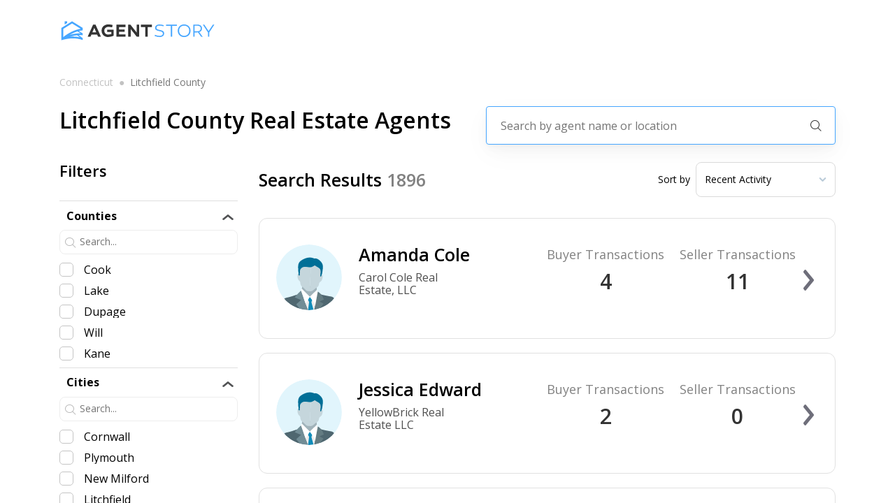

--- FILE ---
content_type: text/html; charset=utf-8
request_url: https://agentstory.com/connecticut/litchfield-county
body_size: 21458
content:
<!DOCTYPE html><html><head><link rel="preconnect" href="https://fonts.googleapis.com"/><link rel="preconnect" href="https://fonts.gstatic.com"/><link rel="stylesheet" data-href="https://fonts.googleapis.com/css2?family=Open+Sans:wght@300;400;600;700;800&amp;display=swap"/><script>(function(w,l){w[l] = w[l] || [];w[l].push({'gtm.start':new Date().getTime(),event:'gtm.js'});})(window,'dataLayer');</script><script async="" src="https://www.googletagmanager.com/gtag/js?id=AW-661970064"></script><script>window.dataLayer = window.dataLayer || [];
              function gtag(){dataLayer.push(arguments);}
              gtag('js', new Date());
              gtag('config', 'AW-661970064');</script><link rel="preconnect" href="https://fonts.gstatic.com" crossorigin /><meta name="viewport" content="width=device-width"/><meta charSet="utf-8"/><meta name="description" content="Find the best real estate agents near you on agentstory.com, the smarter way to buy or sell you next home."/><title>Litchfield Real Estate Agents | Find The Best Agents Near You! | AgentStory</title><meta name="description" content="Find the best real estate agents in Litchfield on agentstory.com. We analyze the agents across the entire state of Connecticut in order to match you with the best agent for the property you are looking to buy or sell. "/><meta name="next-head-count" content="5"/><link rel="preload" href="/_next/static/css/8b3847ad85f106c4f6c5.css" as="style"/><link rel="stylesheet" href="/_next/static/css/8b3847ad85f106c4f6c5.css" data-n-g=""/><link rel="preload" href="/_next/static/css/5a27d9c1dd45cad62f64.css" as="style"/><link rel="stylesheet" href="/_next/static/css/5a27d9c1dd45cad62f64.css" data-n-p=""/><link rel="preload" href="/_next/static/css/78717690f8f1bdc7e22d.css" as="style"/><link rel="stylesheet" href="/_next/static/css/78717690f8f1bdc7e22d.css" data-n-p=""/><link rel="preload" href="/_next/static/css/ac2f2c5643e5907b22a5.css" as="style"/><link rel="stylesheet" href="/_next/static/css/ac2f2c5643e5907b22a5.css" data-n-p=""/><noscript data-n-css=""></noscript><script defer="" nomodule="" src="/_next/static/chunks/polyfills-b69b38e0e606287ba003.js"></script><script src="/_next/static/chunks/webpack-d8a23f596aa2fbfe8052.js" defer=""></script><script src="/_next/static/chunks/framework-336caa3f6419768205fe.js" defer=""></script><script src="/_next/static/chunks/main-f9c4042beae3af7a27a4.js" defer=""></script><script src="/_next/static/chunks/pages/_app-fb5ba95af6a59f74f313.js" defer=""></script><script src="/_next/static/chunks/9856-06122852113656b96f4b.js" defer=""></script><script src="/_next/static/chunks/9834-919a6a7d87b078b5f2af.js" defer=""></script><script src="/_next/static/chunks/6201-0339ad069dde066ee159.js" defer=""></script><script src="/_next/static/chunks/3002-a06a1eebc606fc311a17.js" defer=""></script><script src="/_next/static/chunks/9974-e86f09131c4cfb62850e.js" defer=""></script><script src="/_next/static/chunks/2395-ff58e6be1b55931f25a2.js" defer=""></script><script src="/_next/static/chunks/9891-5100cd1ffbf353f30deb.js" defer=""></script><script src="/_next/static/chunks/9417-b511f35e2d10ffffa839.js" defer=""></script><script src="/_next/static/chunks/7963-e3bfeda7c942a9c83d4d.js" defer=""></script><script src="/_next/static/chunks/1145-aa11e938aa8a1336041d.js" defer=""></script><script src="/_next/static/chunks/1954-c77c2c6d540a2192fb89.js" defer=""></script><script src="/_next/static/chunks/8366-b6976df2a8cdc6bd7ed9.js" defer=""></script><script src="/_next/static/chunks/pages/%5B%5B...params%5D%5D-fdf674a975777ecd3e3e.js" defer=""></script><script src="/_next/static/-XPNf8_NUCTJcnEYwa194/_buildManifest.js" defer=""></script><script src="/_next/static/-XPNf8_NUCTJcnEYwa194/_ssgManifest.js" defer=""></script><style data-href="https://fonts.googleapis.com/css2?family=Open+Sans:wght@300;400;600;700;800&display=swap">@font-face{font-family:'Open Sans';font-style:normal;font-weight:300;font-stretch:normal;font-display:swap;src:url(https://fonts.gstatic.com/s/opensans/v40/memSYaGs126MiZpBA-UvWbX2vVnXBbObj2OVZyOOSr4dVJWUgsiH0C4k.woff) format('woff')}@font-face{font-family:'Open Sans';font-style:normal;font-weight:400;font-stretch:normal;font-display:swap;src:url(https://fonts.gstatic.com/s/opensans/v40/memSYaGs126MiZpBA-UvWbX2vVnXBbObj2OVZyOOSr4dVJWUgsjZ0C4k.woff) format('woff')}@font-face{font-family:'Open Sans';font-style:normal;font-weight:600;font-stretch:normal;font-display:swap;src:url(https://fonts.gstatic.com/s/opensans/v40/memSYaGs126MiZpBA-UvWbX2vVnXBbObj2OVZyOOSr4dVJWUgsgH1y4k.woff) format('woff')}@font-face{font-family:'Open Sans';font-style:normal;font-weight:700;font-stretch:normal;font-display:swap;src:url(https://fonts.gstatic.com/s/opensans/v40/memSYaGs126MiZpBA-UvWbX2vVnXBbObj2OVZyOOSr4dVJWUgsg-1y4k.woff) format('woff')}@font-face{font-family:'Open Sans';font-style:normal;font-weight:800;font-stretch:normal;font-display:swap;src:url(https://fonts.gstatic.com/s/opensans/v40/memSYaGs126MiZpBA-UvWbX2vVnXBbObj2OVZyOOSr4dVJWUgshZ1y4k.woff) format('woff')}@font-face{font-family:'Open Sans';font-style:normal;font-weight:300;font-stretch:100%;font-display:swap;src:url(https://fonts.gstatic.com/s/opensans/v40/memvYaGs126MiZpBA-UvWbX2vVnXBbObj2OVTSKmu0SC55K5gw.woff2) format('woff2');unicode-range:U+0460-052F,U+1C80-1C88,U+20B4,U+2DE0-2DFF,U+A640-A69F,U+FE2E-FE2F}@font-face{font-family:'Open Sans';font-style:normal;font-weight:300;font-stretch:100%;font-display:swap;src:url(https://fonts.gstatic.com/s/opensans/v40/memvYaGs126MiZpBA-UvWbX2vVnXBbObj2OVTSumu0SC55K5gw.woff2) format('woff2');unicode-range:U+0301,U+0400-045F,U+0490-0491,U+04B0-04B1,U+2116}@font-face{font-family:'Open Sans';font-style:normal;font-weight:300;font-stretch:100%;font-display:swap;src:url(https://fonts.gstatic.com/s/opensans/v40/memvYaGs126MiZpBA-UvWbX2vVnXBbObj2OVTSOmu0SC55K5gw.woff2) format('woff2');unicode-range:U+1F00-1FFF}@font-face{font-family:'Open Sans';font-style:normal;font-weight:300;font-stretch:100%;font-display:swap;src:url(https://fonts.gstatic.com/s/opensans/v40/memvYaGs126MiZpBA-UvWbX2vVnXBbObj2OVTSymu0SC55K5gw.woff2) format('woff2');unicode-range:U+0370-0377,U+037A-037F,U+0384-038A,U+038C,U+038E-03A1,U+03A3-03FF}@font-face{font-family:'Open Sans';font-style:normal;font-weight:300;font-stretch:100%;font-display:swap;src:url(https://fonts.gstatic.com/s/opensans/v40/memvYaGs126MiZpBA-UvWbX2vVnXBbObj2OVTS2mu0SC55K5gw.woff2) format('woff2');unicode-range:U+0590-05FF,U+200C-2010,U+20AA,U+25CC,U+FB1D-FB4F}@font-face{font-family:'Open Sans';font-style:normal;font-weight:300;font-stretch:100%;font-display:swap;src:url(https://fonts.gstatic.com/s/opensans/v40/memvYaGs126MiZpBA-UvWbX2vVnXBbObj2OVTVOmu0SC55K5gw.woff2) format('woff2');unicode-range:U+0302-0303,U+0305,U+0307-0308,U+0330,U+0391-03A1,U+03A3-03A9,U+03B1-03C9,U+03D1,U+03D5-03D6,U+03F0-03F1,U+03F4-03F5,U+2034-2037,U+2057,U+20D0-20DC,U+20E1,U+20E5-20EF,U+2102,U+210A-210E,U+2110-2112,U+2115,U+2119-211D,U+2124,U+2128,U+212C-212D,U+212F-2131,U+2133-2138,U+213C-2140,U+2145-2149,U+2190,U+2192,U+2194-21AE,U+21B0-21E5,U+21F1-21F2,U+21F4-2211,U+2213-2214,U+2216-22FF,U+2308-230B,U+2310,U+2319,U+231C-2321,U+2336-237A,U+237C,U+2395,U+239B-23B6,U+23D0,U+23DC-23E1,U+2474-2475,U+25AF,U+25B3,U+25B7,U+25BD,U+25C1,U+25CA,U+25CC,U+25FB,U+266D-266F,U+27C0-27FF,U+2900-2AFF,U+2B0E-2B11,U+2B30-2B4C,U+2BFE,U+FF5B,U+FF5D,U+1D400-1D7FF,U+1EE00-1EEFF}@font-face{font-family:'Open Sans';font-style:normal;font-weight:300;font-stretch:100%;font-display:swap;src:url(https://fonts.gstatic.com/s/opensans/v40/memvYaGs126MiZpBA-UvWbX2vVnXBbObj2OVTUGmu0SC55K5gw.woff2) format('woff2');unicode-range:U+0001-000C,U+000E-001F,U+007F-009F,U+20DD-20E0,U+20E2-20E4,U+2150-218F,U+2190,U+2192,U+2194-2199,U+21AF,U+21E6-21F0,U+21F3,U+2218-2219,U+2299,U+22C4-22C6,U+2300-243F,U+2440-244A,U+2460-24FF,U+25A0-27BF,U+2800-28FF,U+2921-2922,U+2981,U+29BF,U+29EB,U+2B00-2BFF,U+4DC0-4DFF,U+FFF9-FFFB,U+10140-1018E,U+10190-1019C,U+101A0,U+101D0-101FD,U+102E0-102FB,U+10E60-10E7E,U+1D2C0-1D2D3,U+1D2E0-1D37F,U+1F000-1F0FF,U+1F100-1F1AD,U+1F1E6-1F1FF,U+1F30D-1F30F,U+1F315,U+1F31C,U+1F31E,U+1F320-1F32C,U+1F336,U+1F378,U+1F37D,U+1F382,U+1F393-1F39F,U+1F3A7-1F3A8,U+1F3AC-1F3AF,U+1F3C2,U+1F3C4-1F3C6,U+1F3CA-1F3CE,U+1F3D4-1F3E0,U+1F3ED,U+1F3F1-1F3F3,U+1F3F5-1F3F7,U+1F408,U+1F415,U+1F41F,U+1F426,U+1F43F,U+1F441-1F442,U+1F444,U+1F446-1F449,U+1F44C-1F44E,U+1F453,U+1F46A,U+1F47D,U+1F4A3,U+1F4B0,U+1F4B3,U+1F4B9,U+1F4BB,U+1F4BF,U+1F4C8-1F4CB,U+1F4D6,U+1F4DA,U+1F4DF,U+1F4E3-1F4E6,U+1F4EA-1F4ED,U+1F4F7,U+1F4F9-1F4FB,U+1F4FD-1F4FE,U+1F503,U+1F507-1F50B,U+1F50D,U+1F512-1F513,U+1F53E-1F54A,U+1F54F-1F5FA,U+1F610,U+1F650-1F67F,U+1F687,U+1F68D,U+1F691,U+1F694,U+1F698,U+1F6AD,U+1F6B2,U+1F6B9-1F6BA,U+1F6BC,U+1F6C6-1F6CF,U+1F6D3-1F6D7,U+1F6E0-1F6EA,U+1F6F0-1F6F3,U+1F6F7-1F6FC,U+1F700-1F7FF,U+1F800-1F80B,U+1F810-1F847,U+1F850-1F859,U+1F860-1F887,U+1F890-1F8AD,U+1F8B0-1F8B1,U+1F900-1F90B,U+1F93B,U+1F946,U+1F984,U+1F996,U+1F9E9,U+1FA00-1FA6F,U+1FA70-1FA7C,U+1FA80-1FA88,U+1FA90-1FABD,U+1FABF-1FAC5,U+1FACE-1FADB,U+1FAE0-1FAE8,U+1FAF0-1FAF8,U+1FB00-1FBFF}@font-face{font-family:'Open Sans';font-style:normal;font-weight:300;font-stretch:100%;font-display:swap;src:url(https://fonts.gstatic.com/s/opensans/v40/memvYaGs126MiZpBA-UvWbX2vVnXBbObj2OVTSCmu0SC55K5gw.woff2) format('woff2');unicode-range:U+0102-0103,U+0110-0111,U+0128-0129,U+0168-0169,U+01A0-01A1,U+01AF-01B0,U+0300-0301,U+0303-0304,U+0308-0309,U+0323,U+0329,U+1EA0-1EF9,U+20AB}@font-face{font-family:'Open Sans';font-style:normal;font-weight:300;font-stretch:100%;font-display:swap;src:url(https://fonts.gstatic.com/s/opensans/v40/memvYaGs126MiZpBA-UvWbX2vVnXBbObj2OVTSGmu0SC55K5gw.woff2) format('woff2');unicode-range:U+0100-02AF,U+0304,U+0308,U+0329,U+1E00-1E9F,U+1EF2-1EFF,U+2020,U+20A0-20AB,U+20AD-20C0,U+2113,U+2C60-2C7F,U+A720-A7FF}@font-face{font-family:'Open Sans';font-style:normal;font-weight:300;font-stretch:100%;font-display:swap;src:url(https://fonts.gstatic.com/s/opensans/v40/memvYaGs126MiZpBA-UvWbX2vVnXBbObj2OVTS-mu0SC55I.woff2) format('woff2');unicode-range:U+0000-00FF,U+0131,U+0152-0153,U+02BB-02BC,U+02C6,U+02DA,U+02DC,U+0304,U+0308,U+0329,U+2000-206F,U+2074,U+20AC,U+2122,U+2191,U+2193,U+2212,U+2215,U+FEFF,U+FFFD}@font-face{font-family:'Open Sans';font-style:normal;font-weight:400;font-stretch:100%;font-display:swap;src:url(https://fonts.gstatic.com/s/opensans/v40/memvYaGs126MiZpBA-UvWbX2vVnXBbObj2OVTSKmu0SC55K5gw.woff2) format('woff2');unicode-range:U+0460-052F,U+1C80-1C88,U+20B4,U+2DE0-2DFF,U+A640-A69F,U+FE2E-FE2F}@font-face{font-family:'Open Sans';font-style:normal;font-weight:400;font-stretch:100%;font-display:swap;src:url(https://fonts.gstatic.com/s/opensans/v40/memvYaGs126MiZpBA-UvWbX2vVnXBbObj2OVTSumu0SC55K5gw.woff2) format('woff2');unicode-range:U+0301,U+0400-045F,U+0490-0491,U+04B0-04B1,U+2116}@font-face{font-family:'Open Sans';font-style:normal;font-weight:400;font-stretch:100%;font-display:swap;src:url(https://fonts.gstatic.com/s/opensans/v40/memvYaGs126MiZpBA-UvWbX2vVnXBbObj2OVTSOmu0SC55K5gw.woff2) format('woff2');unicode-range:U+1F00-1FFF}@font-face{font-family:'Open Sans';font-style:normal;font-weight:400;font-stretch:100%;font-display:swap;src:url(https://fonts.gstatic.com/s/opensans/v40/memvYaGs126MiZpBA-UvWbX2vVnXBbObj2OVTSymu0SC55K5gw.woff2) format('woff2');unicode-range:U+0370-0377,U+037A-037F,U+0384-038A,U+038C,U+038E-03A1,U+03A3-03FF}@font-face{font-family:'Open Sans';font-style:normal;font-weight:400;font-stretch:100%;font-display:swap;src:url(https://fonts.gstatic.com/s/opensans/v40/memvYaGs126MiZpBA-UvWbX2vVnXBbObj2OVTS2mu0SC55K5gw.woff2) format('woff2');unicode-range:U+0590-05FF,U+200C-2010,U+20AA,U+25CC,U+FB1D-FB4F}@font-face{font-family:'Open Sans';font-style:normal;font-weight:400;font-stretch:100%;font-display:swap;src:url(https://fonts.gstatic.com/s/opensans/v40/memvYaGs126MiZpBA-UvWbX2vVnXBbObj2OVTVOmu0SC55K5gw.woff2) format('woff2');unicode-range:U+0302-0303,U+0305,U+0307-0308,U+0330,U+0391-03A1,U+03A3-03A9,U+03B1-03C9,U+03D1,U+03D5-03D6,U+03F0-03F1,U+03F4-03F5,U+2034-2037,U+2057,U+20D0-20DC,U+20E1,U+20E5-20EF,U+2102,U+210A-210E,U+2110-2112,U+2115,U+2119-211D,U+2124,U+2128,U+212C-212D,U+212F-2131,U+2133-2138,U+213C-2140,U+2145-2149,U+2190,U+2192,U+2194-21AE,U+21B0-21E5,U+21F1-21F2,U+21F4-2211,U+2213-2214,U+2216-22FF,U+2308-230B,U+2310,U+2319,U+231C-2321,U+2336-237A,U+237C,U+2395,U+239B-23B6,U+23D0,U+23DC-23E1,U+2474-2475,U+25AF,U+25B3,U+25B7,U+25BD,U+25C1,U+25CA,U+25CC,U+25FB,U+266D-266F,U+27C0-27FF,U+2900-2AFF,U+2B0E-2B11,U+2B30-2B4C,U+2BFE,U+FF5B,U+FF5D,U+1D400-1D7FF,U+1EE00-1EEFF}@font-face{font-family:'Open Sans';font-style:normal;font-weight:400;font-stretch:100%;font-display:swap;src:url(https://fonts.gstatic.com/s/opensans/v40/memvYaGs126MiZpBA-UvWbX2vVnXBbObj2OVTUGmu0SC55K5gw.woff2) format('woff2');unicode-range:U+0001-000C,U+000E-001F,U+007F-009F,U+20DD-20E0,U+20E2-20E4,U+2150-218F,U+2190,U+2192,U+2194-2199,U+21AF,U+21E6-21F0,U+21F3,U+2218-2219,U+2299,U+22C4-22C6,U+2300-243F,U+2440-244A,U+2460-24FF,U+25A0-27BF,U+2800-28FF,U+2921-2922,U+2981,U+29BF,U+29EB,U+2B00-2BFF,U+4DC0-4DFF,U+FFF9-FFFB,U+10140-1018E,U+10190-1019C,U+101A0,U+101D0-101FD,U+102E0-102FB,U+10E60-10E7E,U+1D2C0-1D2D3,U+1D2E0-1D37F,U+1F000-1F0FF,U+1F100-1F1AD,U+1F1E6-1F1FF,U+1F30D-1F30F,U+1F315,U+1F31C,U+1F31E,U+1F320-1F32C,U+1F336,U+1F378,U+1F37D,U+1F382,U+1F393-1F39F,U+1F3A7-1F3A8,U+1F3AC-1F3AF,U+1F3C2,U+1F3C4-1F3C6,U+1F3CA-1F3CE,U+1F3D4-1F3E0,U+1F3ED,U+1F3F1-1F3F3,U+1F3F5-1F3F7,U+1F408,U+1F415,U+1F41F,U+1F426,U+1F43F,U+1F441-1F442,U+1F444,U+1F446-1F449,U+1F44C-1F44E,U+1F453,U+1F46A,U+1F47D,U+1F4A3,U+1F4B0,U+1F4B3,U+1F4B9,U+1F4BB,U+1F4BF,U+1F4C8-1F4CB,U+1F4D6,U+1F4DA,U+1F4DF,U+1F4E3-1F4E6,U+1F4EA-1F4ED,U+1F4F7,U+1F4F9-1F4FB,U+1F4FD-1F4FE,U+1F503,U+1F507-1F50B,U+1F50D,U+1F512-1F513,U+1F53E-1F54A,U+1F54F-1F5FA,U+1F610,U+1F650-1F67F,U+1F687,U+1F68D,U+1F691,U+1F694,U+1F698,U+1F6AD,U+1F6B2,U+1F6B9-1F6BA,U+1F6BC,U+1F6C6-1F6CF,U+1F6D3-1F6D7,U+1F6E0-1F6EA,U+1F6F0-1F6F3,U+1F6F7-1F6FC,U+1F700-1F7FF,U+1F800-1F80B,U+1F810-1F847,U+1F850-1F859,U+1F860-1F887,U+1F890-1F8AD,U+1F8B0-1F8B1,U+1F900-1F90B,U+1F93B,U+1F946,U+1F984,U+1F996,U+1F9E9,U+1FA00-1FA6F,U+1FA70-1FA7C,U+1FA80-1FA88,U+1FA90-1FABD,U+1FABF-1FAC5,U+1FACE-1FADB,U+1FAE0-1FAE8,U+1FAF0-1FAF8,U+1FB00-1FBFF}@font-face{font-family:'Open Sans';font-style:normal;font-weight:400;font-stretch:100%;font-display:swap;src:url(https://fonts.gstatic.com/s/opensans/v40/memvYaGs126MiZpBA-UvWbX2vVnXBbObj2OVTSCmu0SC55K5gw.woff2) format('woff2');unicode-range:U+0102-0103,U+0110-0111,U+0128-0129,U+0168-0169,U+01A0-01A1,U+01AF-01B0,U+0300-0301,U+0303-0304,U+0308-0309,U+0323,U+0329,U+1EA0-1EF9,U+20AB}@font-face{font-family:'Open Sans';font-style:normal;font-weight:400;font-stretch:100%;font-display:swap;src:url(https://fonts.gstatic.com/s/opensans/v40/memvYaGs126MiZpBA-UvWbX2vVnXBbObj2OVTSGmu0SC55K5gw.woff2) format('woff2');unicode-range:U+0100-02AF,U+0304,U+0308,U+0329,U+1E00-1E9F,U+1EF2-1EFF,U+2020,U+20A0-20AB,U+20AD-20C0,U+2113,U+2C60-2C7F,U+A720-A7FF}@font-face{font-family:'Open Sans';font-style:normal;font-weight:400;font-stretch:100%;font-display:swap;src:url(https://fonts.gstatic.com/s/opensans/v40/memvYaGs126MiZpBA-UvWbX2vVnXBbObj2OVTS-mu0SC55I.woff2) format('woff2');unicode-range:U+0000-00FF,U+0131,U+0152-0153,U+02BB-02BC,U+02C6,U+02DA,U+02DC,U+0304,U+0308,U+0329,U+2000-206F,U+2074,U+20AC,U+2122,U+2191,U+2193,U+2212,U+2215,U+FEFF,U+FFFD}@font-face{font-family:'Open Sans';font-style:normal;font-weight:600;font-stretch:100%;font-display:swap;src:url(https://fonts.gstatic.com/s/opensans/v40/memvYaGs126MiZpBA-UvWbX2vVnXBbObj2OVTSKmu0SC55K5gw.woff2) format('woff2');unicode-range:U+0460-052F,U+1C80-1C88,U+20B4,U+2DE0-2DFF,U+A640-A69F,U+FE2E-FE2F}@font-face{font-family:'Open Sans';font-style:normal;font-weight:600;font-stretch:100%;font-display:swap;src:url(https://fonts.gstatic.com/s/opensans/v40/memvYaGs126MiZpBA-UvWbX2vVnXBbObj2OVTSumu0SC55K5gw.woff2) format('woff2');unicode-range:U+0301,U+0400-045F,U+0490-0491,U+04B0-04B1,U+2116}@font-face{font-family:'Open Sans';font-style:normal;font-weight:600;font-stretch:100%;font-display:swap;src:url(https://fonts.gstatic.com/s/opensans/v40/memvYaGs126MiZpBA-UvWbX2vVnXBbObj2OVTSOmu0SC55K5gw.woff2) format('woff2');unicode-range:U+1F00-1FFF}@font-face{font-family:'Open Sans';font-style:normal;font-weight:600;font-stretch:100%;font-display:swap;src:url(https://fonts.gstatic.com/s/opensans/v40/memvYaGs126MiZpBA-UvWbX2vVnXBbObj2OVTSymu0SC55K5gw.woff2) format('woff2');unicode-range:U+0370-0377,U+037A-037F,U+0384-038A,U+038C,U+038E-03A1,U+03A3-03FF}@font-face{font-family:'Open Sans';font-style:normal;font-weight:600;font-stretch:100%;font-display:swap;src:url(https://fonts.gstatic.com/s/opensans/v40/memvYaGs126MiZpBA-UvWbX2vVnXBbObj2OVTS2mu0SC55K5gw.woff2) format('woff2');unicode-range:U+0590-05FF,U+200C-2010,U+20AA,U+25CC,U+FB1D-FB4F}@font-face{font-family:'Open Sans';font-style:normal;font-weight:600;font-stretch:100%;font-display:swap;src:url(https://fonts.gstatic.com/s/opensans/v40/memvYaGs126MiZpBA-UvWbX2vVnXBbObj2OVTVOmu0SC55K5gw.woff2) format('woff2');unicode-range:U+0302-0303,U+0305,U+0307-0308,U+0330,U+0391-03A1,U+03A3-03A9,U+03B1-03C9,U+03D1,U+03D5-03D6,U+03F0-03F1,U+03F4-03F5,U+2034-2037,U+2057,U+20D0-20DC,U+20E1,U+20E5-20EF,U+2102,U+210A-210E,U+2110-2112,U+2115,U+2119-211D,U+2124,U+2128,U+212C-212D,U+212F-2131,U+2133-2138,U+213C-2140,U+2145-2149,U+2190,U+2192,U+2194-21AE,U+21B0-21E5,U+21F1-21F2,U+21F4-2211,U+2213-2214,U+2216-22FF,U+2308-230B,U+2310,U+2319,U+231C-2321,U+2336-237A,U+237C,U+2395,U+239B-23B6,U+23D0,U+23DC-23E1,U+2474-2475,U+25AF,U+25B3,U+25B7,U+25BD,U+25C1,U+25CA,U+25CC,U+25FB,U+266D-266F,U+27C0-27FF,U+2900-2AFF,U+2B0E-2B11,U+2B30-2B4C,U+2BFE,U+FF5B,U+FF5D,U+1D400-1D7FF,U+1EE00-1EEFF}@font-face{font-family:'Open Sans';font-style:normal;font-weight:600;font-stretch:100%;font-display:swap;src:url(https://fonts.gstatic.com/s/opensans/v40/memvYaGs126MiZpBA-UvWbX2vVnXBbObj2OVTUGmu0SC55K5gw.woff2) format('woff2');unicode-range:U+0001-000C,U+000E-001F,U+007F-009F,U+20DD-20E0,U+20E2-20E4,U+2150-218F,U+2190,U+2192,U+2194-2199,U+21AF,U+21E6-21F0,U+21F3,U+2218-2219,U+2299,U+22C4-22C6,U+2300-243F,U+2440-244A,U+2460-24FF,U+25A0-27BF,U+2800-28FF,U+2921-2922,U+2981,U+29BF,U+29EB,U+2B00-2BFF,U+4DC0-4DFF,U+FFF9-FFFB,U+10140-1018E,U+10190-1019C,U+101A0,U+101D0-101FD,U+102E0-102FB,U+10E60-10E7E,U+1D2C0-1D2D3,U+1D2E0-1D37F,U+1F000-1F0FF,U+1F100-1F1AD,U+1F1E6-1F1FF,U+1F30D-1F30F,U+1F315,U+1F31C,U+1F31E,U+1F320-1F32C,U+1F336,U+1F378,U+1F37D,U+1F382,U+1F393-1F39F,U+1F3A7-1F3A8,U+1F3AC-1F3AF,U+1F3C2,U+1F3C4-1F3C6,U+1F3CA-1F3CE,U+1F3D4-1F3E0,U+1F3ED,U+1F3F1-1F3F3,U+1F3F5-1F3F7,U+1F408,U+1F415,U+1F41F,U+1F426,U+1F43F,U+1F441-1F442,U+1F444,U+1F446-1F449,U+1F44C-1F44E,U+1F453,U+1F46A,U+1F47D,U+1F4A3,U+1F4B0,U+1F4B3,U+1F4B9,U+1F4BB,U+1F4BF,U+1F4C8-1F4CB,U+1F4D6,U+1F4DA,U+1F4DF,U+1F4E3-1F4E6,U+1F4EA-1F4ED,U+1F4F7,U+1F4F9-1F4FB,U+1F4FD-1F4FE,U+1F503,U+1F507-1F50B,U+1F50D,U+1F512-1F513,U+1F53E-1F54A,U+1F54F-1F5FA,U+1F610,U+1F650-1F67F,U+1F687,U+1F68D,U+1F691,U+1F694,U+1F698,U+1F6AD,U+1F6B2,U+1F6B9-1F6BA,U+1F6BC,U+1F6C6-1F6CF,U+1F6D3-1F6D7,U+1F6E0-1F6EA,U+1F6F0-1F6F3,U+1F6F7-1F6FC,U+1F700-1F7FF,U+1F800-1F80B,U+1F810-1F847,U+1F850-1F859,U+1F860-1F887,U+1F890-1F8AD,U+1F8B0-1F8B1,U+1F900-1F90B,U+1F93B,U+1F946,U+1F984,U+1F996,U+1F9E9,U+1FA00-1FA6F,U+1FA70-1FA7C,U+1FA80-1FA88,U+1FA90-1FABD,U+1FABF-1FAC5,U+1FACE-1FADB,U+1FAE0-1FAE8,U+1FAF0-1FAF8,U+1FB00-1FBFF}@font-face{font-family:'Open Sans';font-style:normal;font-weight:600;font-stretch:100%;font-display:swap;src:url(https://fonts.gstatic.com/s/opensans/v40/memvYaGs126MiZpBA-UvWbX2vVnXBbObj2OVTSCmu0SC55K5gw.woff2) format('woff2');unicode-range:U+0102-0103,U+0110-0111,U+0128-0129,U+0168-0169,U+01A0-01A1,U+01AF-01B0,U+0300-0301,U+0303-0304,U+0308-0309,U+0323,U+0329,U+1EA0-1EF9,U+20AB}@font-face{font-family:'Open Sans';font-style:normal;font-weight:600;font-stretch:100%;font-display:swap;src:url(https://fonts.gstatic.com/s/opensans/v40/memvYaGs126MiZpBA-UvWbX2vVnXBbObj2OVTSGmu0SC55K5gw.woff2) format('woff2');unicode-range:U+0100-02AF,U+0304,U+0308,U+0329,U+1E00-1E9F,U+1EF2-1EFF,U+2020,U+20A0-20AB,U+20AD-20C0,U+2113,U+2C60-2C7F,U+A720-A7FF}@font-face{font-family:'Open Sans';font-style:normal;font-weight:600;font-stretch:100%;font-display:swap;src:url(https://fonts.gstatic.com/s/opensans/v40/memvYaGs126MiZpBA-UvWbX2vVnXBbObj2OVTS-mu0SC55I.woff2) format('woff2');unicode-range:U+0000-00FF,U+0131,U+0152-0153,U+02BB-02BC,U+02C6,U+02DA,U+02DC,U+0304,U+0308,U+0329,U+2000-206F,U+2074,U+20AC,U+2122,U+2191,U+2193,U+2212,U+2215,U+FEFF,U+FFFD}@font-face{font-family:'Open Sans';font-style:normal;font-weight:700;font-stretch:100%;font-display:swap;src:url(https://fonts.gstatic.com/s/opensans/v40/memvYaGs126MiZpBA-UvWbX2vVnXBbObj2OVTSKmu0SC55K5gw.woff2) format('woff2');unicode-range:U+0460-052F,U+1C80-1C88,U+20B4,U+2DE0-2DFF,U+A640-A69F,U+FE2E-FE2F}@font-face{font-family:'Open Sans';font-style:normal;font-weight:700;font-stretch:100%;font-display:swap;src:url(https://fonts.gstatic.com/s/opensans/v40/memvYaGs126MiZpBA-UvWbX2vVnXBbObj2OVTSumu0SC55K5gw.woff2) format('woff2');unicode-range:U+0301,U+0400-045F,U+0490-0491,U+04B0-04B1,U+2116}@font-face{font-family:'Open Sans';font-style:normal;font-weight:700;font-stretch:100%;font-display:swap;src:url(https://fonts.gstatic.com/s/opensans/v40/memvYaGs126MiZpBA-UvWbX2vVnXBbObj2OVTSOmu0SC55K5gw.woff2) format('woff2');unicode-range:U+1F00-1FFF}@font-face{font-family:'Open Sans';font-style:normal;font-weight:700;font-stretch:100%;font-display:swap;src:url(https://fonts.gstatic.com/s/opensans/v40/memvYaGs126MiZpBA-UvWbX2vVnXBbObj2OVTSymu0SC55K5gw.woff2) format('woff2');unicode-range:U+0370-0377,U+037A-037F,U+0384-038A,U+038C,U+038E-03A1,U+03A3-03FF}@font-face{font-family:'Open Sans';font-style:normal;font-weight:700;font-stretch:100%;font-display:swap;src:url(https://fonts.gstatic.com/s/opensans/v40/memvYaGs126MiZpBA-UvWbX2vVnXBbObj2OVTS2mu0SC55K5gw.woff2) format('woff2');unicode-range:U+0590-05FF,U+200C-2010,U+20AA,U+25CC,U+FB1D-FB4F}@font-face{font-family:'Open Sans';font-style:normal;font-weight:700;font-stretch:100%;font-display:swap;src:url(https://fonts.gstatic.com/s/opensans/v40/memvYaGs126MiZpBA-UvWbX2vVnXBbObj2OVTVOmu0SC55K5gw.woff2) format('woff2');unicode-range:U+0302-0303,U+0305,U+0307-0308,U+0330,U+0391-03A1,U+03A3-03A9,U+03B1-03C9,U+03D1,U+03D5-03D6,U+03F0-03F1,U+03F4-03F5,U+2034-2037,U+2057,U+20D0-20DC,U+20E1,U+20E5-20EF,U+2102,U+210A-210E,U+2110-2112,U+2115,U+2119-211D,U+2124,U+2128,U+212C-212D,U+212F-2131,U+2133-2138,U+213C-2140,U+2145-2149,U+2190,U+2192,U+2194-21AE,U+21B0-21E5,U+21F1-21F2,U+21F4-2211,U+2213-2214,U+2216-22FF,U+2308-230B,U+2310,U+2319,U+231C-2321,U+2336-237A,U+237C,U+2395,U+239B-23B6,U+23D0,U+23DC-23E1,U+2474-2475,U+25AF,U+25B3,U+25B7,U+25BD,U+25C1,U+25CA,U+25CC,U+25FB,U+266D-266F,U+27C0-27FF,U+2900-2AFF,U+2B0E-2B11,U+2B30-2B4C,U+2BFE,U+FF5B,U+FF5D,U+1D400-1D7FF,U+1EE00-1EEFF}@font-face{font-family:'Open Sans';font-style:normal;font-weight:700;font-stretch:100%;font-display:swap;src:url(https://fonts.gstatic.com/s/opensans/v40/memvYaGs126MiZpBA-UvWbX2vVnXBbObj2OVTUGmu0SC55K5gw.woff2) format('woff2');unicode-range:U+0001-000C,U+000E-001F,U+007F-009F,U+20DD-20E0,U+20E2-20E4,U+2150-218F,U+2190,U+2192,U+2194-2199,U+21AF,U+21E6-21F0,U+21F3,U+2218-2219,U+2299,U+22C4-22C6,U+2300-243F,U+2440-244A,U+2460-24FF,U+25A0-27BF,U+2800-28FF,U+2921-2922,U+2981,U+29BF,U+29EB,U+2B00-2BFF,U+4DC0-4DFF,U+FFF9-FFFB,U+10140-1018E,U+10190-1019C,U+101A0,U+101D0-101FD,U+102E0-102FB,U+10E60-10E7E,U+1D2C0-1D2D3,U+1D2E0-1D37F,U+1F000-1F0FF,U+1F100-1F1AD,U+1F1E6-1F1FF,U+1F30D-1F30F,U+1F315,U+1F31C,U+1F31E,U+1F320-1F32C,U+1F336,U+1F378,U+1F37D,U+1F382,U+1F393-1F39F,U+1F3A7-1F3A8,U+1F3AC-1F3AF,U+1F3C2,U+1F3C4-1F3C6,U+1F3CA-1F3CE,U+1F3D4-1F3E0,U+1F3ED,U+1F3F1-1F3F3,U+1F3F5-1F3F7,U+1F408,U+1F415,U+1F41F,U+1F426,U+1F43F,U+1F441-1F442,U+1F444,U+1F446-1F449,U+1F44C-1F44E,U+1F453,U+1F46A,U+1F47D,U+1F4A3,U+1F4B0,U+1F4B3,U+1F4B9,U+1F4BB,U+1F4BF,U+1F4C8-1F4CB,U+1F4D6,U+1F4DA,U+1F4DF,U+1F4E3-1F4E6,U+1F4EA-1F4ED,U+1F4F7,U+1F4F9-1F4FB,U+1F4FD-1F4FE,U+1F503,U+1F507-1F50B,U+1F50D,U+1F512-1F513,U+1F53E-1F54A,U+1F54F-1F5FA,U+1F610,U+1F650-1F67F,U+1F687,U+1F68D,U+1F691,U+1F694,U+1F698,U+1F6AD,U+1F6B2,U+1F6B9-1F6BA,U+1F6BC,U+1F6C6-1F6CF,U+1F6D3-1F6D7,U+1F6E0-1F6EA,U+1F6F0-1F6F3,U+1F6F7-1F6FC,U+1F700-1F7FF,U+1F800-1F80B,U+1F810-1F847,U+1F850-1F859,U+1F860-1F887,U+1F890-1F8AD,U+1F8B0-1F8B1,U+1F900-1F90B,U+1F93B,U+1F946,U+1F984,U+1F996,U+1F9E9,U+1FA00-1FA6F,U+1FA70-1FA7C,U+1FA80-1FA88,U+1FA90-1FABD,U+1FABF-1FAC5,U+1FACE-1FADB,U+1FAE0-1FAE8,U+1FAF0-1FAF8,U+1FB00-1FBFF}@font-face{font-family:'Open Sans';font-style:normal;font-weight:700;font-stretch:100%;font-display:swap;src:url(https://fonts.gstatic.com/s/opensans/v40/memvYaGs126MiZpBA-UvWbX2vVnXBbObj2OVTSCmu0SC55K5gw.woff2) format('woff2');unicode-range:U+0102-0103,U+0110-0111,U+0128-0129,U+0168-0169,U+01A0-01A1,U+01AF-01B0,U+0300-0301,U+0303-0304,U+0308-0309,U+0323,U+0329,U+1EA0-1EF9,U+20AB}@font-face{font-family:'Open Sans';font-style:normal;font-weight:700;font-stretch:100%;font-display:swap;src:url(https://fonts.gstatic.com/s/opensans/v40/memvYaGs126MiZpBA-UvWbX2vVnXBbObj2OVTSGmu0SC55K5gw.woff2) format('woff2');unicode-range:U+0100-02AF,U+0304,U+0308,U+0329,U+1E00-1E9F,U+1EF2-1EFF,U+2020,U+20A0-20AB,U+20AD-20C0,U+2113,U+2C60-2C7F,U+A720-A7FF}@font-face{font-family:'Open Sans';font-style:normal;font-weight:700;font-stretch:100%;font-display:swap;src:url(https://fonts.gstatic.com/s/opensans/v40/memvYaGs126MiZpBA-UvWbX2vVnXBbObj2OVTS-mu0SC55I.woff2) format('woff2');unicode-range:U+0000-00FF,U+0131,U+0152-0153,U+02BB-02BC,U+02C6,U+02DA,U+02DC,U+0304,U+0308,U+0329,U+2000-206F,U+2074,U+20AC,U+2122,U+2191,U+2193,U+2212,U+2215,U+FEFF,U+FFFD}@font-face{font-family:'Open Sans';font-style:normal;font-weight:800;font-stretch:100%;font-display:swap;src:url(https://fonts.gstatic.com/s/opensans/v40/memvYaGs126MiZpBA-UvWbX2vVnXBbObj2OVTSKmu0SC55K5gw.woff2) format('woff2');unicode-range:U+0460-052F,U+1C80-1C88,U+20B4,U+2DE0-2DFF,U+A640-A69F,U+FE2E-FE2F}@font-face{font-family:'Open Sans';font-style:normal;font-weight:800;font-stretch:100%;font-display:swap;src:url(https://fonts.gstatic.com/s/opensans/v40/memvYaGs126MiZpBA-UvWbX2vVnXBbObj2OVTSumu0SC55K5gw.woff2) format('woff2');unicode-range:U+0301,U+0400-045F,U+0490-0491,U+04B0-04B1,U+2116}@font-face{font-family:'Open Sans';font-style:normal;font-weight:800;font-stretch:100%;font-display:swap;src:url(https://fonts.gstatic.com/s/opensans/v40/memvYaGs126MiZpBA-UvWbX2vVnXBbObj2OVTSOmu0SC55K5gw.woff2) format('woff2');unicode-range:U+1F00-1FFF}@font-face{font-family:'Open Sans';font-style:normal;font-weight:800;font-stretch:100%;font-display:swap;src:url(https://fonts.gstatic.com/s/opensans/v40/memvYaGs126MiZpBA-UvWbX2vVnXBbObj2OVTSymu0SC55K5gw.woff2) format('woff2');unicode-range:U+0370-0377,U+037A-037F,U+0384-038A,U+038C,U+038E-03A1,U+03A3-03FF}@font-face{font-family:'Open Sans';font-style:normal;font-weight:800;font-stretch:100%;font-display:swap;src:url(https://fonts.gstatic.com/s/opensans/v40/memvYaGs126MiZpBA-UvWbX2vVnXBbObj2OVTS2mu0SC55K5gw.woff2) format('woff2');unicode-range:U+0590-05FF,U+200C-2010,U+20AA,U+25CC,U+FB1D-FB4F}@font-face{font-family:'Open Sans';font-style:normal;font-weight:800;font-stretch:100%;font-display:swap;src:url(https://fonts.gstatic.com/s/opensans/v40/memvYaGs126MiZpBA-UvWbX2vVnXBbObj2OVTVOmu0SC55K5gw.woff2) format('woff2');unicode-range:U+0302-0303,U+0305,U+0307-0308,U+0330,U+0391-03A1,U+03A3-03A9,U+03B1-03C9,U+03D1,U+03D5-03D6,U+03F0-03F1,U+03F4-03F5,U+2034-2037,U+2057,U+20D0-20DC,U+20E1,U+20E5-20EF,U+2102,U+210A-210E,U+2110-2112,U+2115,U+2119-211D,U+2124,U+2128,U+212C-212D,U+212F-2131,U+2133-2138,U+213C-2140,U+2145-2149,U+2190,U+2192,U+2194-21AE,U+21B0-21E5,U+21F1-21F2,U+21F4-2211,U+2213-2214,U+2216-22FF,U+2308-230B,U+2310,U+2319,U+231C-2321,U+2336-237A,U+237C,U+2395,U+239B-23B6,U+23D0,U+23DC-23E1,U+2474-2475,U+25AF,U+25B3,U+25B7,U+25BD,U+25C1,U+25CA,U+25CC,U+25FB,U+266D-266F,U+27C0-27FF,U+2900-2AFF,U+2B0E-2B11,U+2B30-2B4C,U+2BFE,U+FF5B,U+FF5D,U+1D400-1D7FF,U+1EE00-1EEFF}@font-face{font-family:'Open Sans';font-style:normal;font-weight:800;font-stretch:100%;font-display:swap;src:url(https://fonts.gstatic.com/s/opensans/v40/memvYaGs126MiZpBA-UvWbX2vVnXBbObj2OVTUGmu0SC55K5gw.woff2) format('woff2');unicode-range:U+0001-000C,U+000E-001F,U+007F-009F,U+20DD-20E0,U+20E2-20E4,U+2150-218F,U+2190,U+2192,U+2194-2199,U+21AF,U+21E6-21F0,U+21F3,U+2218-2219,U+2299,U+22C4-22C6,U+2300-243F,U+2440-244A,U+2460-24FF,U+25A0-27BF,U+2800-28FF,U+2921-2922,U+2981,U+29BF,U+29EB,U+2B00-2BFF,U+4DC0-4DFF,U+FFF9-FFFB,U+10140-1018E,U+10190-1019C,U+101A0,U+101D0-101FD,U+102E0-102FB,U+10E60-10E7E,U+1D2C0-1D2D3,U+1D2E0-1D37F,U+1F000-1F0FF,U+1F100-1F1AD,U+1F1E6-1F1FF,U+1F30D-1F30F,U+1F315,U+1F31C,U+1F31E,U+1F320-1F32C,U+1F336,U+1F378,U+1F37D,U+1F382,U+1F393-1F39F,U+1F3A7-1F3A8,U+1F3AC-1F3AF,U+1F3C2,U+1F3C4-1F3C6,U+1F3CA-1F3CE,U+1F3D4-1F3E0,U+1F3ED,U+1F3F1-1F3F3,U+1F3F5-1F3F7,U+1F408,U+1F415,U+1F41F,U+1F426,U+1F43F,U+1F441-1F442,U+1F444,U+1F446-1F449,U+1F44C-1F44E,U+1F453,U+1F46A,U+1F47D,U+1F4A3,U+1F4B0,U+1F4B3,U+1F4B9,U+1F4BB,U+1F4BF,U+1F4C8-1F4CB,U+1F4D6,U+1F4DA,U+1F4DF,U+1F4E3-1F4E6,U+1F4EA-1F4ED,U+1F4F7,U+1F4F9-1F4FB,U+1F4FD-1F4FE,U+1F503,U+1F507-1F50B,U+1F50D,U+1F512-1F513,U+1F53E-1F54A,U+1F54F-1F5FA,U+1F610,U+1F650-1F67F,U+1F687,U+1F68D,U+1F691,U+1F694,U+1F698,U+1F6AD,U+1F6B2,U+1F6B9-1F6BA,U+1F6BC,U+1F6C6-1F6CF,U+1F6D3-1F6D7,U+1F6E0-1F6EA,U+1F6F0-1F6F3,U+1F6F7-1F6FC,U+1F700-1F7FF,U+1F800-1F80B,U+1F810-1F847,U+1F850-1F859,U+1F860-1F887,U+1F890-1F8AD,U+1F8B0-1F8B1,U+1F900-1F90B,U+1F93B,U+1F946,U+1F984,U+1F996,U+1F9E9,U+1FA00-1FA6F,U+1FA70-1FA7C,U+1FA80-1FA88,U+1FA90-1FABD,U+1FABF-1FAC5,U+1FACE-1FADB,U+1FAE0-1FAE8,U+1FAF0-1FAF8,U+1FB00-1FBFF}@font-face{font-family:'Open Sans';font-style:normal;font-weight:800;font-stretch:100%;font-display:swap;src:url(https://fonts.gstatic.com/s/opensans/v40/memvYaGs126MiZpBA-UvWbX2vVnXBbObj2OVTSCmu0SC55K5gw.woff2) format('woff2');unicode-range:U+0102-0103,U+0110-0111,U+0128-0129,U+0168-0169,U+01A0-01A1,U+01AF-01B0,U+0300-0301,U+0303-0304,U+0308-0309,U+0323,U+0329,U+1EA0-1EF9,U+20AB}@font-face{font-family:'Open Sans';font-style:normal;font-weight:800;font-stretch:100%;font-display:swap;src:url(https://fonts.gstatic.com/s/opensans/v40/memvYaGs126MiZpBA-UvWbX2vVnXBbObj2OVTSGmu0SC55K5gw.woff2) format('woff2');unicode-range:U+0100-02AF,U+0304,U+0308,U+0329,U+1E00-1E9F,U+1EF2-1EFF,U+2020,U+20A0-20AB,U+20AD-20C0,U+2113,U+2C60-2C7F,U+A720-A7FF}@font-face{font-family:'Open Sans';font-style:normal;font-weight:800;font-stretch:100%;font-display:swap;src:url(https://fonts.gstatic.com/s/opensans/v40/memvYaGs126MiZpBA-UvWbX2vVnXBbObj2OVTS-mu0SC55I.woff2) format('woff2');unicode-range:U+0000-00FF,U+0131,U+0152-0153,U+02BB-02BC,U+02C6,U+02DA,U+02DC,U+0304,U+0308,U+0329,U+2000-206F,U+2074,U+20AC,U+2122,U+2191,U+2193,U+2212,U+2215,U+FEFF,U+FFFD}</style></head><body id="app"><div id="__next"><div><div class="styles_root__EqSyx"><div class="styles_headerWrapper__z-AXB"><nav class="navbar styles_navbar__18fcK styles_bgWhite__d1RsB"><div style="box-sizing:border-box;position:relative;margin-left:auto;margin-right:auto;padding-left:15px;padding-right:15px;max-width:1140px"><div class="styles_headerWrapper__1fOn-"><div class="styles_logoWrapper__17kZQ"><a href="/"><img class="styles_logo__H66Cg" src="/_next/static/image/src/assets/images/logo-banner.8e087054217dd1d5ba59c28386310b04.svg" alt="Logo"/></a></div><div class="styles_menuRight__1NVn0"><ul class="styles_actionsDiv__3IB0z"></ul><div class="styles_contactPhone__3TJKK"></div></div><div class="styles_navMobile__2ySGl"><span></span><span></span></div></div><span style="display:table;clear:both"></span></div></nav></div><div style="box-sizing:border-box;position:relative;margin-left:auto;margin-right:auto;padding-left:15px;padding-right:15px;max-width:1140px"><ul class="styles_bradCrumbs__UshvE"><li><a href="/connecticut" class="styles_breadcrumbItem__LU7Fn">connecticut</a></li><li><span class="styles_breadcrumbItem__LU7Fn">litchfield county</span></li></ul><div class="styles_mobileBreadCrumbs__3FJGV"><a href="/connecticut" class="styles_breadcrumbItem__LU7Fn"><i class="icon-chevron-arrow-left"></i>connecticut</a></div><span style="display:table;clear:both"></span></div><div style="box-sizing:border-box;position:relative;margin-left:auto;margin-right:auto;padding-left:15px;padding-right:15px;max-width:1140px"><div class="styles_completeBox__2pMsA"><span class="styles_searchTitle__3UzSw">Litchfield County Real Estate Agents</span></div><div style="margin-left:-15px;margin-right:-15px;display:flex;flex-wrap:wrap;flex-grow:0;flex-shrink:0;align-items:normal;justify-content:flex-start;flex-direction:row"><div style="box-sizing:border-box;min-height:1px;position:relative;padding-left:15px;padding-right:15px;width:25%;flex-basis:25%;flex-grow:0;flex-shrink:0;max-width:25%;margin-left:0%;right:auto;left:auto" class="styles_filterWrapper__1JlzE"><div><div class="styles_titleFilters__cEkB5">Filters</div></div><div class="styles_root__3Dgt8 styles_open__1XF3E" id="facet_counties"><div class="styles_alSearchHead__37Ffr">Counties<i class="icon-chevron-arrow-left"></i></div><div class="styles_accordionBody__3W-fd" style="max-height:200px"><div class="styles_root__Cbmse"><div><div class="styles_wrapper__1h_-r"><div class="styles_ldsEllipsis__33hoP"><div></div><div></div><div></div><div></div></div></div></div></div><noscript><div class="styles_root__Cbmse"><div class="styles_alSearchData__W3nzk"><a class="styles_link__uwZae" rel="follow" href="/connecticut/cook-county#county=litchfield"><div class="styles_alSingleItem__jUtI7"><label class="styles_checkbox__2Mol2"><span class="styles_checkbox__input__2rVKJ"><input type="checkbox" name="checkbox" readonly=""/><span class="styles_checkbox__control__3Mt_E"></span></span><div class="styles_alSingleItemDiv__29Jw7">cook<div class="styles_debug__3bbAy">cook<!-- --> (<!-- -->255<!-- -->)</div></div></label></div></a><a class="styles_link__uwZae" rel="follow" href="/connecticut/lake-county#county=litchfield"><div class="styles_alSingleItem__jUtI7"><label class="styles_checkbox__2Mol2"><span class="styles_checkbox__input__2rVKJ"><input type="checkbox" name="checkbox" readonly=""/><span class="styles_checkbox__control__3Mt_E"></span></span><div class="styles_alSingleItemDiv__29Jw7">lake<div class="styles_debug__3bbAy">lake<!-- --> (<!-- -->70<!-- -->)</div></div></label></div></a><a class="styles_link__uwZae" rel="follow" href="/connecticut/dupage-county#county=litchfield"><div class="styles_alSingleItem__jUtI7"><label class="styles_checkbox__2Mol2"><span class="styles_checkbox__input__2rVKJ"><input type="checkbox" name="checkbox" readonly=""/><span class="styles_checkbox__control__3Mt_E"></span></span><div class="styles_alSingleItemDiv__29Jw7">dupage<div class="styles_debug__3bbAy">dupage<!-- --> (<!-- -->42<!-- -->)</div></div></label></div></a><a class="styles_link__uwZae" rel="follow" href="/connecticut/will-county#county=litchfield"><div class="styles_alSingleItem__jUtI7"><label class="styles_checkbox__2Mol2"><span class="styles_checkbox__input__2rVKJ"><input type="checkbox" name="checkbox" readonly=""/><span class="styles_checkbox__control__3Mt_E"></span></span><div class="styles_alSingleItemDiv__29Jw7">will<div class="styles_debug__3bbAy">will<!-- --> (<!-- -->42<!-- -->)</div></div></label></div></a><a class="styles_link__uwZae" rel="follow" href="/connecticut/kane-county#county=litchfield"><div class="styles_alSingleItem__jUtI7"><label class="styles_checkbox__2Mol2"><span class="styles_checkbox__input__2rVKJ"><input type="checkbox" name="checkbox" readonly=""/><span class="styles_checkbox__control__3Mt_E"></span></span><div class="styles_alSingleItemDiv__29Jw7">kane<div class="styles_debug__3bbAy">kane<!-- --> (<!-- -->37<!-- -->)</div></div></label></div></a><a class="styles_link__uwZae" rel="follow" href="/connecticut/mc-henry-county#county=litchfield"><div class="styles_alSingleItem__jUtI7"><label class="styles_checkbox__2Mol2"><span class="styles_checkbox__input__2rVKJ"><input type="checkbox" name="checkbox" readonly=""/><span class="styles_checkbox__control__3Mt_E"></span></span><div class="styles_alSingleItemDiv__29Jw7">mc henry<div class="styles_debug__3bbAy">mc henry<!-- --> (<!-- -->35<!-- -->)</div></div></label></div></a><a class="styles_link__uwZae" rel="follow" href="/connecticut/la-salle-county#county=litchfield"><div class="styles_alSingleItem__jUtI7"><label class="styles_checkbox__2Mol2"><span class="styles_checkbox__input__2rVKJ"><input type="checkbox" name="checkbox" readonly=""/><span class="styles_checkbox__control__3Mt_E"></span></span><div class="styles_alSingleItemDiv__29Jw7">la salle<div class="styles_debug__3bbAy">la salle<!-- --> (<!-- -->30<!-- -->)</div></div></label></div></a><a class="styles_link__uwZae" rel="follow" href="/connecticut/champaign-county#county=litchfield"><div class="styles_alSingleItem__jUtI7"><label class="styles_checkbox__2Mol2"><span class="styles_checkbox__input__2rVKJ"><input type="checkbox" name="checkbox" readonly=""/><span class="styles_checkbox__control__3Mt_E"></span></span><div class="styles_alSingleItemDiv__29Jw7">champaign<div class="styles_debug__3bbAy">champaign<!-- --> (<!-- -->29<!-- -->)</div></div></label></div></a><a class="styles_link__uwZae" rel="follow" href="/connecticut/mc-lean-county#county=litchfield"><div class="styles_alSingleItem__jUtI7"><label class="styles_checkbox__2Mol2"><span class="styles_checkbox__input__2rVKJ"><input type="checkbox" name="checkbox" readonly=""/><span class="styles_checkbox__control__3Mt_E"></span></span><div class="styles_alSingleItemDiv__29Jw7">mc lean<div class="styles_debug__3bbAy">mc lean<!-- --> (<!-- -->25<!-- -->)</div></div></label></div></a><a class="styles_link__uwZae" rel="follow" href="/connecticut/iroquois-county#county=litchfield"><div class="styles_alSingleItem__jUtI7"><label class="styles_checkbox__2Mol2"><span class="styles_checkbox__input__2rVKJ"><input type="checkbox" name="checkbox" readonly=""/><span class="styles_checkbox__control__3Mt_E"></span></span><div class="styles_alSingleItemDiv__29Jw7">iroquois<div class="styles_debug__3bbAy">iroquois<!-- --> (<!-- -->24<!-- -->)</div></div></label></div></a><a class="styles_link__uwZae" rel="follow" href="/connecticut/bureau-county#county=litchfield"><div class="styles_alSingleItem__jUtI7"><label class="styles_checkbox__2Mol2"><span class="styles_checkbox__input__2rVKJ"><input type="checkbox" name="checkbox" readonly=""/><span class="styles_checkbox__control__3Mt_E"></span></span><div class="styles_alSingleItemDiv__29Jw7">bureau<div class="styles_debug__3bbAy">bureau<!-- --> (<!-- -->22<!-- -->)</div></div></label></div></a><a class="styles_link__uwZae" rel="follow" href="/connecticut/winnebago-county#county=litchfield"><div class="styles_alSingleItem__jUtI7"><label class="styles_checkbox__2Mol2"><span class="styles_checkbox__input__2rVKJ"><input type="checkbox" name="checkbox" readonly=""/><span class="styles_checkbox__control__3Mt_E"></span></span><div class="styles_alSingleItemDiv__29Jw7">winnebago<div class="styles_debug__3bbAy">winnebago<!-- --> (<!-- -->22<!-- -->)</div></div></label></div></a><a class="styles_link__uwZae" rel="follow" href="/connecticut/macon-county#county=litchfield"><div class="styles_alSingleItem__jUtI7"><label class="styles_checkbox__2Mol2"><span class="styles_checkbox__input__2rVKJ"><input type="checkbox" name="checkbox" readonly=""/><span class="styles_checkbox__control__3Mt_E"></span></span><div class="styles_alSingleItemDiv__29Jw7">macon<div class="styles_debug__3bbAy">macon<!-- --> (<!-- -->21<!-- -->)</div></div></label></div></a><a class="styles_link__uwZae" rel="follow" href="/connecticut/livingston-county#county=litchfield"><div class="styles_alSingleItem__jUtI7"><label class="styles_checkbox__2Mol2"><span class="styles_checkbox__input__2rVKJ"><input type="checkbox" name="checkbox" readonly=""/><span class="styles_checkbox__control__3Mt_E"></span></span><div class="styles_alSingleItemDiv__29Jw7">livingston<div class="styles_debug__3bbAy">livingston<!-- --> (<!-- -->18<!-- -->)</div></div></label></div></a><a class="styles_link__uwZae" rel="follow" href="/connecticut/vermillion-county#county=litchfield"><div class="styles_alSingleItem__jUtI7"><label class="styles_checkbox__2Mol2"><span class="styles_checkbox__input__2rVKJ"><input type="checkbox" name="checkbox" readonly=""/><span class="styles_checkbox__control__3Mt_E"></span></span><div class="styles_alSingleItemDiv__29Jw7">vermillion<div class="styles_debug__3bbAy">vermillion<!-- --> (<!-- -->17<!-- -->)</div></div></label></div></a><a class="styles_link__uwZae" rel="follow" href="/connecticut/kankakee-county#county=litchfield"><div class="styles_alSingleItem__jUtI7"><label class="styles_checkbox__2Mol2"><span class="styles_checkbox__input__2rVKJ"><input type="checkbox" name="checkbox" readonly=""/><span class="styles_checkbox__control__3Mt_E"></span></span><div class="styles_alSingleItemDiv__29Jw7">kankakee<div class="styles_debug__3bbAy">kankakee<!-- --> (<!-- -->16<!-- -->)</div></div></label></div></a><a class="styles_link__uwZae" rel="follow" href="/connecticut/ogle-county#county=litchfield"><div class="styles_alSingleItem__jUtI7"><label class="styles_checkbox__2Mol2"><span class="styles_checkbox__input__2rVKJ"><input type="checkbox" name="checkbox" readonly=""/><span class="styles_checkbox__control__3Mt_E"></span></span><div class="styles_alSingleItemDiv__29Jw7">ogle<div class="styles_debug__3bbAy">ogle<!-- --> (<!-- -->16<!-- -->)</div></div></label></div></a><a class="styles_link__uwZae" rel="follow" href="/connecticut/lee-county#county=litchfield"><div class="styles_alSingleItem__jUtI7"><label class="styles_checkbox__2Mol2"><span class="styles_checkbox__input__2rVKJ"><input type="checkbox" name="checkbox" readonly=""/><span class="styles_checkbox__control__3Mt_E"></span></span><div class="styles_alSingleItemDiv__29Jw7">lee<div class="styles_debug__3bbAy">lee<!-- --> (<!-- -->14<!-- -->)</div></div></label></div></a><a class="styles_link__uwZae" rel="follow" href="/connecticut/peoria-county#county=litchfield"><div class="styles_alSingleItem__jUtI7"><label class="styles_checkbox__2Mol2"><span class="styles_checkbox__input__2rVKJ"><input type="checkbox" name="checkbox" readonly=""/><span class="styles_checkbox__control__3Mt_E"></span></span><div class="styles_alSingleItemDiv__29Jw7">peoria<div class="styles_debug__3bbAy">peoria<!-- --> (<!-- -->14<!-- -->)</div></div></label></div></a><a class="styles_link__uwZae" rel="follow" href="/connecticut/tazewell-county#county=litchfield"><div class="styles_alSingleItem__jUtI7"><label class="styles_checkbox__2Mol2"><span class="styles_checkbox__input__2rVKJ"><input type="checkbox" name="checkbox" readonly=""/><span class="styles_checkbox__control__3Mt_E"></span></span><div class="styles_alSingleItemDiv__29Jw7">tazewell<div class="styles_debug__3bbAy">tazewell<!-- --> (<!-- -->14<!-- -->)</div></div></label></div></a><a class="styles_link__uwZae" rel="follow" href="/connecticut/whiteside-county#county=litchfield"><div class="styles_alSingleItem__jUtI7"><label class="styles_checkbox__2Mol2"><span class="styles_checkbox__input__2rVKJ"><input type="checkbox" name="checkbox" readonly=""/><span class="styles_checkbox__control__3Mt_E"></span></span><div class="styles_alSingleItemDiv__29Jw7">whiteside<div class="styles_debug__3bbAy">whiteside<!-- --> (<!-- -->14<!-- -->)</div></div></label></div></a><a class="styles_link__uwZae" rel="follow" href="/connecticut/de-kalb-county#county=litchfield"><div class="styles_alSingleItem__jUtI7"><label class="styles_checkbox__2Mol2"><span class="styles_checkbox__input__2rVKJ"><input type="checkbox" name="checkbox" readonly=""/><span class="styles_checkbox__control__3Mt_E"></span></span><div class="styles_alSingleItemDiv__29Jw7">de kalb<div class="styles_debug__3bbAy">de kalb<!-- --> (<!-- -->13<!-- -->)</div></div></label></div></a><a class="styles_link__uwZae" rel="follow" href="/connecticut/shelby-county#county=litchfield"><div class="styles_alSingleItem__jUtI7"><label class="styles_checkbox__2Mol2"><span class="styles_checkbox__input__2rVKJ"><input type="checkbox" name="checkbox" readonly=""/><span class="styles_checkbox__control__3Mt_E"></span></span><div class="styles_alSingleItemDiv__29Jw7">shelby<div class="styles_debug__3bbAy">shelby<!-- --> (<!-- -->13<!-- -->)</div></div></label></div></a><a class="styles_link__uwZae" rel="follow" href="/connecticut/grundy-county#county=litchfield"><div class="styles_alSingleItem__jUtI7"><label class="styles_checkbox__2Mol2"><span class="styles_checkbox__input__2rVKJ"><input type="checkbox" name="checkbox" readonly=""/><span class="styles_checkbox__control__3Mt_E"></span></span><div class="styles_alSingleItemDiv__29Jw7">grundy<div class="styles_debug__3bbAy">grundy<!-- --> (<!-- -->12<!-- -->)</div></div></label></div></a><a class="styles_link__uwZae" rel="follow" href="/connecticut/ford-county#county=litchfield"><div class="styles_alSingleItem__jUtI7"><label class="styles_checkbox__2Mol2"><span class="styles_checkbox__input__2rVKJ"><input type="checkbox" name="checkbox" readonly=""/><span class="styles_checkbox__control__3Mt_E"></span></span><div class="styles_alSingleItemDiv__29Jw7">ford<div class="styles_debug__3bbAy">ford<!-- --> (<!-- -->11<!-- -->)</div></div></label></div></a><a class="styles_link__uwZae" rel="follow" href="/connecticut/piatt-county#county=litchfield"><div class="styles_alSingleItem__jUtI7"><label class="styles_checkbox__2Mol2"><span class="styles_checkbox__input__2rVKJ"><input type="checkbox" name="checkbox" readonly=""/><span class="styles_checkbox__control__3Mt_E"></span></span><div class="styles_alSingleItemDiv__29Jw7">piatt<div class="styles_debug__3bbAy">piatt<!-- --> (<!-- -->11<!-- -->)</div></div></label></div></a><a class="styles_link__uwZae" rel="follow" href="/connecticut/stephenson-county#county=litchfield"><div class="styles_alSingleItem__jUtI7"><label class="styles_checkbox__2Mol2"><span class="styles_checkbox__input__2rVKJ"><input type="checkbox" name="checkbox" readonly=""/><span class="styles_checkbox__control__3Mt_E"></span></span><div class="styles_alSingleItemDiv__29Jw7">stephenson<div class="styles_debug__3bbAy">stephenson<!-- --> (<!-- -->11<!-- -->)</div></div></label></div></a><a class="styles_link__uwZae" rel="follow" href="/connecticut/woodford-county#county=litchfield"><div class="styles_alSingleItem__jUtI7"><label class="styles_checkbox__2Mol2"><span class="styles_checkbox__input__2rVKJ"><input type="checkbox" name="checkbox" readonly=""/><span class="styles_checkbox__control__3Mt_E"></span></span><div class="styles_alSingleItemDiv__29Jw7">woodford<div class="styles_debug__3bbAy">woodford<!-- --> (<!-- -->11<!-- -->)</div></div></label></div></a><a class="styles_link__uwZae" rel="follow" href="/connecticut/coles-county#county=litchfield"><div class="styles_alSingleItem__jUtI7"><label class="styles_checkbox__2Mol2"><span class="styles_checkbox__input__2rVKJ"><input type="checkbox" name="checkbox" readonly=""/><span class="styles_checkbox__control__3Mt_E"></span></span><div class="styles_alSingleItemDiv__29Jw7">coles<div class="styles_debug__3bbAy">coles<!-- --> (<!-- -->10<!-- -->)</div></div></label></div></a><a class="styles_link__uwZae" rel="follow" href="/connecticut/kendall-county#county=litchfield"><div class="styles_alSingleItem__jUtI7"><label class="styles_checkbox__2Mol2"><span class="styles_checkbox__input__2rVKJ"><input type="checkbox" name="checkbox" readonly=""/><span class="styles_checkbox__control__3Mt_E"></span></span><div class="styles_alSingleItemDiv__29Jw7">kendall<div class="styles_debug__3bbAy">kendall<!-- --> (<!-- -->10<!-- -->)</div></div></label></div></a><a class="styles_link__uwZae" rel="follow" href="/connecticut/sangamon-county#county=litchfield"><div class="styles_alSingleItem__jUtI7"><label class="styles_checkbox__2Mol2"><span class="styles_checkbox__input__2rVKJ"><input type="checkbox" name="checkbox" readonly=""/><span class="styles_checkbox__control__3Mt_E"></span></span><div class="styles_alSingleItemDiv__29Jw7">sangamon<div class="styles_debug__3bbAy">sangamon<!-- --> (<!-- -->10<!-- -->)</div></div></label></div></a><a class="styles_link__uwZae" rel="follow" href="/connecticut/effingham-county#county=litchfield"><div class="styles_alSingleItem__jUtI7"><label class="styles_checkbox__2Mol2"><span class="styles_checkbox__input__2rVKJ"><input type="checkbox" name="checkbox" readonly=""/><span class="styles_checkbox__control__3Mt_E"></span></span><div class="styles_alSingleItemDiv__29Jw7">effingham<div class="styles_debug__3bbAy">effingham<!-- --> (<!-- -->9<!-- -->)</div></div></label></div></a><a class="styles_link__uwZae" rel="follow" href="/connecticut/jo-daviess-county#county=litchfield"><div class="styles_alSingleItem__jUtI7"><label class="styles_checkbox__2Mol2"><span class="styles_checkbox__input__2rVKJ"><input type="checkbox" name="checkbox" readonly=""/><span class="styles_checkbox__control__3Mt_E"></span></span><div class="styles_alSingleItemDiv__29Jw7">jo daviess<div class="styles_debug__3bbAy">jo daviess<!-- --> (<!-- -->9<!-- -->)</div></div></label></div></a><a class="styles_link__uwZae" rel="follow" href="/connecticut/carroll-county#county=litchfield"><div class="styles_alSingleItem__jUtI7"><label class="styles_checkbox__2Mol2"><span class="styles_checkbox__input__2rVKJ"><input type="checkbox" name="checkbox" readonly=""/><span class="styles_checkbox__control__3Mt_E"></span></span><div class="styles_alSingleItemDiv__29Jw7">carroll<div class="styles_debug__3bbAy">carroll<!-- --> (<!-- -->8<!-- -->)</div></div></label></div></a><a class="styles_link__uwZae" rel="follow" href="/connecticut/de-witt-county#county=litchfield"><div class="styles_alSingleItem__jUtI7"><label class="styles_checkbox__2Mol2"><span class="styles_checkbox__input__2rVKJ"><input type="checkbox" name="checkbox" readonly=""/><span class="styles_checkbox__control__3Mt_E"></span></span><div class="styles_alSingleItemDiv__29Jw7">de witt<div class="styles_debug__3bbAy">de witt<!-- --> (<!-- -->8<!-- -->)</div></div></label></div></a><a class="styles_link__uwZae" rel="follow" href="/connecticut/christian-county#county=litchfield"><div class="styles_alSingleItem__jUtI7"><label class="styles_checkbox__2Mol2"><span class="styles_checkbox__input__2rVKJ"><input type="checkbox" name="checkbox" readonly=""/><span class="styles_checkbox__control__3Mt_E"></span></span><div class="styles_alSingleItemDiv__29Jw7">christian<div class="styles_debug__3bbAy">christian<!-- --> (<!-- -->7<!-- -->)</div></div></label></div></a><a class="styles_link__uwZae" rel="follow" href="/connecticut/crawford-county#county=litchfield"><div class="styles_alSingleItem__jUtI7"><label class="styles_checkbox__2Mol2"><span class="styles_checkbox__input__2rVKJ"><input type="checkbox" name="checkbox" readonly=""/><span class="styles_checkbox__control__3Mt_E"></span></span><div class="styles_alSingleItemDiv__29Jw7">crawford<div class="styles_debug__3bbAy">crawford<!-- --> (<!-- -->7<!-- -->)</div></div></label></div></a><a class="styles_link__uwZae" rel="follow" href="/connecticut/douglas-county#county=litchfield"><div class="styles_alSingleItem__jUtI7"><label class="styles_checkbox__2Mol2"><span class="styles_checkbox__input__2rVKJ"><input type="checkbox" name="checkbox" readonly=""/><span class="styles_checkbox__control__3Mt_E"></span></span><div class="styles_alSingleItemDiv__29Jw7">douglas<div class="styles_debug__3bbAy">douglas<!-- --> (<!-- -->7<!-- -->)</div></div></label></div></a><a class="styles_link__uwZae" rel="follow" href="/connecticut/edgar-county#county=litchfield"><div class="styles_alSingleItem__jUtI7"><label class="styles_checkbox__2Mol2"><span class="styles_checkbox__input__2rVKJ"><input type="checkbox" name="checkbox" readonly=""/><span class="styles_checkbox__control__3Mt_E"></span></span><div class="styles_alSingleItemDiv__29Jw7">edgar<div class="styles_debug__3bbAy">edgar<!-- --> (<!-- -->7<!-- -->)</div></div></label></div></a><a class="styles_link__uwZae" rel="follow" href="/connecticut/fayette-county#county=litchfield"><div class="styles_alSingleItem__jUtI7"><label class="styles_checkbox__2Mol2"><span class="styles_checkbox__input__2rVKJ"><input type="checkbox" name="checkbox" readonly=""/><span class="styles_checkbox__control__3Mt_E"></span></span><div class="styles_alSingleItemDiv__29Jw7">fayette<div class="styles_debug__3bbAy">fayette<!-- --> (<!-- -->7<!-- -->)</div></div></label></div></a><a class="styles_link__uwZae" rel="follow" href="/connecticut/madison-county#county=litchfield"><div class="styles_alSingleItem__jUtI7"><label class="styles_checkbox__2Mol2"><span class="styles_checkbox__input__2rVKJ"><input type="checkbox" name="checkbox" readonly=""/><span class="styles_checkbox__control__3Mt_E"></span></span><div class="styles_alSingleItemDiv__29Jw7">madison<div class="styles_debug__3bbAy">madison<!-- --> (<!-- -->7<!-- -->)</div></div></label></div></a><a class="styles_link__uwZae" rel="follow" href="/connecticut/marion-county#county=litchfield"><div class="styles_alSingleItem__jUtI7"><label class="styles_checkbox__2Mol2"><span class="styles_checkbox__input__2rVKJ"><input type="checkbox" name="checkbox" readonly=""/><span class="styles_checkbox__control__3Mt_E"></span></span><div class="styles_alSingleItemDiv__29Jw7">marion<div class="styles_debug__3bbAy">marion<!-- --> (<!-- -->7<!-- -->)</div></div></label></div></a><a class="styles_link__uwZae" rel="follow" href="/connecticut/putnam-county#county=litchfield"><div class="styles_alSingleItem__jUtI7"><label class="styles_checkbox__2Mol2"><span class="styles_checkbox__input__2rVKJ"><input type="checkbox" name="checkbox" readonly=""/><span class="styles_checkbox__control__3Mt_E"></span></span><div class="styles_alSingleItemDiv__29Jw7">putnam<div class="styles_debug__3bbAy">putnam<!-- --> (<!-- -->7<!-- -->)</div></div></label></div></a><a class="styles_link__uwZae" rel="follow" href="/connecticut/boone-county#county=litchfield"><div class="styles_alSingleItem__jUtI7"><label class="styles_checkbox__2Mol2"><span class="styles_checkbox__input__2rVKJ"><input type="checkbox" name="checkbox" readonly=""/><span class="styles_checkbox__control__3Mt_E"></span></span><div class="styles_alSingleItemDiv__29Jw7">boone<div class="styles_debug__3bbAy">boone<!-- --> (<!-- -->6<!-- -->)</div></div></label></div></a><a class="styles_link__uwZae" rel="follow" href="/connecticut/clark-county#county=litchfield"><div class="styles_alSingleItem__jUtI7"><label class="styles_checkbox__2Mol2"><span class="styles_checkbox__input__2rVKJ"><input type="checkbox" name="checkbox" readonly=""/><span class="styles_checkbox__control__3Mt_E"></span></span><div class="styles_alSingleItemDiv__29Jw7">clark<div class="styles_debug__3bbAy">clark<!-- --> (<!-- -->6<!-- -->)</div></div></label></div></a><a class="styles_link__uwZae" rel="follow" href="/connecticut/jasper-county#county=litchfield"><div class="styles_alSingleItem__jUtI7"><label class="styles_checkbox__2Mol2"><span class="styles_checkbox__input__2rVKJ"><input type="checkbox" name="checkbox" readonly=""/><span class="styles_checkbox__control__3Mt_E"></span></span><div class="styles_alSingleItemDiv__29Jw7">jasper<div class="styles_debug__3bbAy">jasper<!-- --> (<!-- -->6<!-- -->)</div></div></label></div></a><a class="styles_link__uwZae" rel="follow" href="/connecticut/moultrie-county#county=litchfield"><div class="styles_alSingleItem__jUtI7"><label class="styles_checkbox__2Mol2"><span class="styles_checkbox__input__2rVKJ"><input type="checkbox" name="checkbox" readonly=""/><span class="styles_checkbox__control__3Mt_E"></span></span><div class="styles_alSingleItemDiv__29Jw7">moultrie<div class="styles_debug__3bbAy">moultrie<!-- --> (<!-- -->6<!-- -->)</div></div></label></div></a><a class="styles_link__uwZae" rel="follow" href="/connecticut/vermilion-county#county=litchfield"><div class="styles_alSingleItem__jUtI7"><label class="styles_checkbox__2Mol2"><span class="styles_checkbox__input__2rVKJ"><input type="checkbox" name="checkbox" readonly=""/><span class="styles_checkbox__control__3Mt_E"></span></span><div class="styles_alSingleItemDiv__29Jw7">vermilion<div class="styles_debug__3bbAy">vermilion<!-- --> (<!-- -->6<!-- -->)</div></div></label></div></a><a class="styles_link__uwZae" rel="follow" href="/connecticut/logan-county#county=litchfield"><div class="styles_alSingleItem__jUtI7"><label class="styles_checkbox__2Mol2"><span class="styles_checkbox__input__2rVKJ"><input type="checkbox" name="checkbox" readonly=""/><span class="styles_checkbox__control__3Mt_E"></span></span><div class="styles_alSingleItemDiv__29Jw7">logan<div class="styles_debug__3bbAy">logan<!-- --> (<!-- -->5<!-- -->)</div></div></label></div></a><a class="styles_link__uwZae" rel="follow" href="/connecticut/marshall-county#county=litchfield"><div class="styles_alSingleItem__jUtI7"><label class="styles_checkbox__2Mol2"><span class="styles_checkbox__input__2rVKJ"><input type="checkbox" name="checkbox" readonly=""/><span class="styles_checkbox__control__3Mt_E"></span></span><div class="styles_alSingleItemDiv__29Jw7">marshall<div class="styles_debug__3bbAy">marshall<!-- --> (<!-- -->5<!-- -->)</div></div></label></div></a><a class="styles_link__uwZae" rel="follow" href="/connecticut/saint-clair-county#county=litchfield"><div class="styles_alSingleItem__jUtI7"><label class="styles_checkbox__2Mol2"><span class="styles_checkbox__input__2rVKJ"><input type="checkbox" name="checkbox" readonly=""/><span class="styles_checkbox__control__3Mt_E"></span></span><div class="styles_alSingleItemDiv__29Jw7">saint clair<div class="styles_debug__3bbAy">saint clair<!-- --> (<!-- -->5<!-- -->)</div></div></label></div></a><a class="styles_link__uwZae" rel="follow" href="/connecticut/cumberland-county#county=litchfield"><div class="styles_alSingleItem__jUtI7"><label class="styles_checkbox__2Mol2"><span class="styles_checkbox__input__2rVKJ"><input type="checkbox" name="checkbox" readonly=""/><span class="styles_checkbox__control__3Mt_E"></span></span><div class="styles_alSingleItemDiv__29Jw7">cumberland<div class="styles_debug__3bbAy">cumberland<!-- --> (<!-- -->4<!-- -->)</div></div></label></div></a><a class="styles_link__uwZae" rel="follow" href="/connecticut/henry-county#county=litchfield"><div class="styles_alSingleItem__jUtI7"><label class="styles_checkbox__2Mol2"><span class="styles_checkbox__input__2rVKJ"><input type="checkbox" name="checkbox" readonly=""/><span class="styles_checkbox__control__3Mt_E"></span></span><div class="styles_alSingleItemDiv__29Jw7">henry<div class="styles_debug__3bbAy">henry<!-- --> (<!-- -->4<!-- -->)</div></div></label></div></a><a class="styles_link__uwZae" rel="follow" href="/connecticut/knox-county#county=litchfield"><div class="styles_alSingleItem__jUtI7"><label class="styles_checkbox__2Mol2"><span class="styles_checkbox__input__2rVKJ"><input type="checkbox" name="checkbox" readonly=""/><span class="styles_checkbox__control__3Mt_E"></span></span><div class="styles_alSingleItemDiv__29Jw7">knox<div class="styles_debug__3bbAy">knox<!-- --> (<!-- -->4<!-- -->)</div></div></label></div></a><a class="styles_link__uwZae" rel="follow" href="/connecticut/clay-county#county=litchfield"><div class="styles_alSingleItem__jUtI7"><label class="styles_checkbox__2Mol2"><span class="styles_checkbox__input__2rVKJ"><input type="checkbox" name="checkbox" readonly=""/><span class="styles_checkbox__control__3Mt_E"></span></span><div class="styles_alSingleItemDiv__29Jw7">clay<div class="styles_debug__3bbAy">clay<!-- --> (<!-- -->3<!-- -->)</div></div></label></div></a><a class="styles_link__uwZae" rel="follow" href="/connecticut/fulton-county#county=litchfield"><div class="styles_alSingleItem__jUtI7"><label class="styles_checkbox__2Mol2"><span class="styles_checkbox__input__2rVKJ"><input type="checkbox" name="checkbox" readonly=""/><span class="styles_checkbox__control__3Mt_E"></span></span><div class="styles_alSingleItemDiv__29Jw7">fulton<div class="styles_debug__3bbAy">fulton<!-- --> (<!-- -->3<!-- -->)</div></div></label></div></a><a class="styles_link__uwZae" rel="follow" href="/connecticut/hancock-county#county=litchfield"><div class="styles_alSingleItem__jUtI7"><label class="styles_checkbox__2Mol2"><span class="styles_checkbox__input__2rVKJ"><input type="checkbox" name="checkbox" readonly=""/><span class="styles_checkbox__control__3Mt_E"></span></span><div class="styles_alSingleItemDiv__29Jw7">hancock<div class="styles_debug__3bbAy">hancock<!-- --> (<!-- -->3<!-- -->)</div></div></label></div></a><a class="styles_link__uwZae" rel="follow" href="/connecticut/lawrence-county#county=litchfield"><div class="styles_alSingleItem__jUtI7"><label class="styles_checkbox__2Mol2"><span class="styles_checkbox__input__2rVKJ"><input type="checkbox" name="checkbox" readonly=""/><span class="styles_checkbox__control__3Mt_E"></span></span><div class="styles_alSingleItemDiv__29Jw7">lawrence<div class="styles_debug__3bbAy">lawrence<!-- --> (<!-- -->3<!-- -->)</div></div></label></div></a><a class="styles_link__uwZae" rel="follow" href="/connecticut/mason-county#county=litchfield"><div class="styles_alSingleItem__jUtI7"><label class="styles_checkbox__2Mol2"><span class="styles_checkbox__input__2rVKJ"><input type="checkbox" name="checkbox" readonly=""/><span class="styles_checkbox__control__3Mt_E"></span></span><div class="styles_alSingleItemDiv__29Jw7">mason<div class="styles_debug__3bbAy">mason<!-- --> (<!-- -->3<!-- -->)</div></div></label></div></a><a class="styles_link__uwZae" rel="follow" href="/connecticut/montgomery-county#county=litchfield"><div class="styles_alSingleItem__jUtI7"><label class="styles_checkbox__2Mol2"><span class="styles_checkbox__input__2rVKJ"><input type="checkbox" name="checkbox" readonly=""/><span class="styles_checkbox__control__3Mt_E"></span></span><div class="styles_alSingleItemDiv__29Jw7">montgomery<div class="styles_debug__3bbAy">montgomery<!-- --> (<!-- -->3<!-- -->)</div></div></label></div></a><a class="styles_link__uwZae" rel="follow" href="/connecticut/jackson-county#county=litchfield"><div class="styles_alSingleItem__jUtI7"><label class="styles_checkbox__2Mol2"><span class="styles_checkbox__input__2rVKJ"><input type="checkbox" name="checkbox" readonly=""/><span class="styles_checkbox__control__3Mt_E"></span></span><div class="styles_alSingleItemDiv__29Jw7">jackson<div class="styles_debug__3bbAy">jackson<!-- --> (<!-- -->2<!-- -->)</div></div></label></div></a><a class="styles_link__uwZae" rel="follow" href="/connecticut/richland-county#county=litchfield"><div class="styles_alSingleItem__jUtI7"><label class="styles_checkbox__2Mol2"><span class="styles_checkbox__input__2rVKJ"><input type="checkbox" name="checkbox" readonly=""/><span class="styles_checkbox__control__3Mt_E"></span></span><div class="styles_alSingleItemDiv__29Jw7">richland<div class="styles_debug__3bbAy">richland<!-- --> (<!-- -->2<!-- -->)</div></div></label></div></a><a class="styles_link__uwZae" rel="follow" href="/connecticut/rock-island-county#county=litchfield"><div class="styles_alSingleItem__jUtI7"><label class="styles_checkbox__2Mol2"><span class="styles_checkbox__input__2rVKJ"><input type="checkbox" name="checkbox" readonly=""/><span class="styles_checkbox__control__3Mt_E"></span></span><div class="styles_alSingleItemDiv__29Jw7">rock island<div class="styles_debug__3bbAy">rock island<!-- --> (<!-- -->2<!-- -->)</div></div></label></div></a><a class="styles_link__uwZae" rel="follow" href="/connecticut/stark-county#county=litchfield"><div class="styles_alSingleItem__jUtI7"><label class="styles_checkbox__2Mol2"><span class="styles_checkbox__input__2rVKJ"><input type="checkbox" name="checkbox" readonly=""/><span class="styles_checkbox__control__3Mt_E"></span></span><div class="styles_alSingleItemDiv__29Jw7">stark<div class="styles_debug__3bbAy">stark<!-- --> (<!-- -->2<!-- -->)</div></div></label></div></a><a class="styles_link__uwZae" rel="follow" href="/connecticut/adams-county#county=litchfield"><div class="styles_alSingleItem__jUtI7"><label class="styles_checkbox__2Mol2"><span class="styles_checkbox__input__2rVKJ"><input type="checkbox" name="checkbox" readonly=""/><span class="styles_checkbox__control__3Mt_E"></span></span><div class="styles_alSingleItemDiv__29Jw7">adams<div class="styles_debug__3bbAy">adams<!-- --> (<!-- -->1<!-- -->)</div></div></label></div></a><a class="styles_link__uwZae" rel="follow" href="/connecticut/bond-county#county=litchfield"><div class="styles_alSingleItem__jUtI7"><label class="styles_checkbox__2Mol2"><span class="styles_checkbox__input__2rVKJ"><input type="checkbox" name="checkbox" readonly=""/><span class="styles_checkbox__control__3Mt_E"></span></span><div class="styles_alSingleItemDiv__29Jw7">bond<div class="styles_debug__3bbAy">bond<!-- --> (<!-- -->1<!-- -->)</div></div></label></div></a><a class="styles_link__uwZae" rel="follow" href="/connecticut/clinton-county#county=litchfield"><div class="styles_alSingleItem__jUtI7"><label class="styles_checkbox__2Mol2"><span class="styles_checkbox__input__2rVKJ"><input type="checkbox" name="checkbox" readonly=""/><span class="styles_checkbox__control__3Mt_E"></span></span><div class="styles_alSingleItemDiv__29Jw7">clinton<div class="styles_debug__3bbAy">clinton<!-- --> (<!-- -->1<!-- -->)</div></div></label></div></a><a class="styles_link__uwZae" rel="follow" href="/connecticut/jefferson-county#county=litchfield"><div class="styles_alSingleItem__jUtI7"><label class="styles_checkbox__2Mol2"><span class="styles_checkbox__input__2rVKJ"><input type="checkbox" name="checkbox" readonly=""/><span class="styles_checkbox__control__3Mt_E"></span></span><div class="styles_alSingleItemDiv__29Jw7">jefferson<div class="styles_debug__3bbAy">jefferson<!-- --> (<!-- -->1<!-- -->)</div></div></label></div></a><a class="styles_link__uwZae" rel="follow" href="/connecticut/macoupin-county#county=litchfield"><div class="styles_alSingleItem__jUtI7"><label class="styles_checkbox__2Mol2"><span class="styles_checkbox__input__2rVKJ"><input type="checkbox" name="checkbox" readonly=""/><span class="styles_checkbox__control__3Mt_E"></span></span><div class="styles_alSingleItemDiv__29Jw7">macoupin<div class="styles_debug__3bbAy">macoupin<!-- --> (<!-- -->1<!-- -->)</div></div></label></div></a><a class="styles_link__uwZae" rel="follow" href="/connecticut/menard-county#county=litchfield"><div class="styles_alSingleItem__jUtI7"><label class="styles_checkbox__2Mol2"><span class="styles_checkbox__input__2rVKJ"><input type="checkbox" name="checkbox" readonly=""/><span class="styles_checkbox__control__3Mt_E"></span></span><div class="styles_alSingleItemDiv__29Jw7">menard<div class="styles_debug__3bbAy">menard<!-- --> (<!-- -->1<!-- -->)</div></div></label></div></a><a class="styles_link__uwZae" rel="follow" href="/connecticut/monroe-county#county=litchfield"><div class="styles_alSingleItem__jUtI7"><label class="styles_checkbox__2Mol2"><span class="styles_checkbox__input__2rVKJ"><input type="checkbox" name="checkbox" readonly=""/><span class="styles_checkbox__control__3Mt_E"></span></span><div class="styles_alSingleItemDiv__29Jw7">monroe<div class="styles_debug__3bbAy">monroe<!-- --> (<!-- -->1<!-- -->)</div></div></label></div></a><a class="styles_link__uwZae" rel="follow" href="/connecticut/perry-county#county=litchfield"><div class="styles_alSingleItem__jUtI7"><label class="styles_checkbox__2Mol2"><span class="styles_checkbox__input__2rVKJ"><input type="checkbox" name="checkbox" readonly=""/><span class="styles_checkbox__control__3Mt_E"></span></span><div class="styles_alSingleItemDiv__29Jw7">perry<div class="styles_debug__3bbAy">perry<!-- --> (<!-- -->1<!-- -->)</div></div></label></div></a><a class="styles_link__uwZae" rel="follow" href="/connecticut/randolph-county#county=litchfield"><div class="styles_alSingleItem__jUtI7"><label class="styles_checkbox__2Mol2"><span class="styles_checkbox__input__2rVKJ"><input type="checkbox" name="checkbox" readonly=""/><span class="styles_checkbox__control__3Mt_E"></span></span><div class="styles_alSingleItemDiv__29Jw7">randolph<div class="styles_debug__3bbAy">randolph<!-- --> (<!-- -->1<!-- -->)</div></div></label></div></a><a class="styles_link__uwZae" rel="follow" href="/connecticut/saline-county#county=litchfield"><div class="styles_alSingleItem__jUtI7"><label class="styles_checkbox__2Mol2"><span class="styles_checkbox__input__2rVKJ"><input type="checkbox" name="checkbox" readonly=""/><span class="styles_checkbox__control__3Mt_E"></span></span><div class="styles_alSingleItemDiv__29Jw7">saline<div class="styles_debug__3bbAy">saline<!-- --> (<!-- -->1<!-- -->)</div></div></label></div></a><a class="styles_link__uwZae" rel="follow" href="/connecticut/warren-county#county=litchfield"><div class="styles_alSingleItem__jUtI7"><label class="styles_checkbox__2Mol2"><span class="styles_checkbox__input__2rVKJ"><input type="checkbox" name="checkbox" readonly=""/><span class="styles_checkbox__control__3Mt_E"></span></span><div class="styles_alSingleItemDiv__29Jw7">warren<div class="styles_debug__3bbAy">warren<!-- --> (<!-- -->1<!-- -->)</div></div></label></div></a><a class="styles_link__uwZae" rel="follow" href="/connecticut/washington-county#county=litchfield"><div class="styles_alSingleItem__jUtI7"><label class="styles_checkbox__2Mol2"><span class="styles_checkbox__input__2rVKJ"><input type="checkbox" name="checkbox" readonly=""/><span class="styles_checkbox__control__3Mt_E"></span></span><div class="styles_alSingleItemDiv__29Jw7">washington<div class="styles_debug__3bbAy">washington<!-- --> (<!-- -->1<!-- -->)</div></div></label></div></a><a class="styles_link__uwZae" rel="follow" href="/connecticut/williamson-county#county=litchfield"><div class="styles_alSingleItem__jUtI7"><label class="styles_checkbox__2Mol2"><span class="styles_checkbox__input__2rVKJ"><input type="checkbox" name="checkbox" readonly=""/><span class="styles_checkbox__control__3Mt_E"></span></span><div class="styles_alSingleItemDiv__29Jw7">williamson<div class="styles_debug__3bbAy">williamson<!-- --> (<!-- -->1<!-- -->)</div></div></label></div></a></div></div></noscript></div></div><div class="styles_root__3Dgt8 styles_open__1XF3E" id="facet_cities"><div class="styles_alSearchHead__37Ffr">Cities<i class="icon-chevron-arrow-left"></i></div><div class="styles_accordionBody__3W-fd" style="max-height:200px"><div class="styles_root__Cbmse"><div><div class="styles_wrapper__1h_-r"><div class="styles_ldsEllipsis__33hoP"><div></div><div></div><div></div><div></div></div></div></div></div><noscript><div class="styles_root__Cbmse"><div class="styles_alSearchData__W3nzk"><a class="styles_link__uwZae" rel="follow" href="/connecticut/litchfield-county/cornwall"><div class="styles_alSingleItem__jUtI7"><label class="styles_checkbox__2Mol2"><span class="styles_checkbox__input__2rVKJ"><input type="checkbox" name="checkbox" readonly=""/><span class="styles_checkbox__control__3Mt_E"></span></span><div class="styles_alSingleItemDiv__29Jw7">cornwall<div class="styles_debug__3bbAy">cornwall<!-- --> (<!-- -->5<!-- -->)</div></div></label></div></a><a class="styles_link__uwZae" rel="follow" href="/connecticut/litchfield-county/plymouth"><div class="styles_alSingleItem__jUtI7"><label class="styles_checkbox__2Mol2"><span class="styles_checkbox__input__2rVKJ"><input type="checkbox" name="checkbox" readonly=""/><span class="styles_checkbox__control__3Mt_E"></span></span><div class="styles_alSingleItemDiv__29Jw7">plymouth<div class="styles_debug__3bbAy">plymouth<!-- --> (<!-- -->5<!-- -->)</div></div></label></div></a><a class="styles_link__uwZae" rel="follow" href="/connecticut/litchfield-county/new-milford"><div class="styles_alSingleItem__jUtI7"><label class="styles_checkbox__2Mol2"><span class="styles_checkbox__input__2rVKJ"><input type="checkbox" name="checkbox" readonly=""/><span class="styles_checkbox__control__3Mt_E"></span></span><div class="styles_alSingleItemDiv__29Jw7">new milford<div class="styles_debug__3bbAy">new milford<!-- --> (<!-- -->4<!-- -->)</div></div></label></div></a><a class="styles_link__uwZae" rel="follow" href="/connecticut/litchfield-county/litchfield"><div class="styles_alSingleItem__jUtI7"><label class="styles_checkbox__2Mol2"><span class="styles_checkbox__input__2rVKJ"><input type="checkbox" name="checkbox" readonly=""/><span class="styles_checkbox__control__3Mt_E"></span></span><div class="styles_alSingleItemDiv__29Jw7">litchfield<div class="styles_debug__3bbAy">litchfield<!-- --> (<!-- -->3<!-- -->)</div></div></label></div></a><a class="styles_link__uwZae" rel="follow" href="/connecticut/litchfield-county/new-hartford"><div class="styles_alSingleItem__jUtI7"><label class="styles_checkbox__2Mol2"><span class="styles_checkbox__input__2rVKJ"><input type="checkbox" name="checkbox" readonly=""/><span class="styles_checkbox__control__3Mt_E"></span></span><div class="styles_alSingleItemDiv__29Jw7">new hartford<div class="styles_debug__3bbAy">new hartford<!-- --> (<!-- -->3<!-- -->)</div></div></label></div></a><a class="styles_link__uwZae" rel="follow" href="/connecticut/litchfield-county/salisbury"><div class="styles_alSingleItem__jUtI7"><label class="styles_checkbox__2Mol2"><span class="styles_checkbox__input__2rVKJ"><input type="checkbox" name="checkbox" readonly=""/><span class="styles_checkbox__control__3Mt_E"></span></span><div class="styles_alSingleItemDiv__29Jw7">salisbury<div class="styles_debug__3bbAy">salisbury<!-- --> (<!-- -->3<!-- -->)</div></div></label></div></a><a class="styles_link__uwZae" rel="follow" href="/connecticut/litchfield-county/washington"><div class="styles_alSingleItem__jUtI7"><label class="styles_checkbox__2Mol2"><span class="styles_checkbox__input__2rVKJ"><input type="checkbox" name="checkbox" readonly=""/><span class="styles_checkbox__control__3Mt_E"></span></span><div class="styles_alSingleItemDiv__29Jw7">washington<div class="styles_debug__3bbAy">washington<!-- --> (<!-- -->3<!-- -->)</div></div></label></div></a><a class="styles_link__uwZae" rel="follow" href="/connecticut/litchfield-county/watertown"><div class="styles_alSingleItem__jUtI7"><label class="styles_checkbox__2Mol2"><span class="styles_checkbox__input__2rVKJ"><input type="checkbox" name="checkbox" readonly=""/><span class="styles_checkbox__control__3Mt_E"></span></span><div class="styles_alSingleItemDiv__29Jw7">watertown<div class="styles_debug__3bbAy">watertown<!-- --> (<!-- -->3<!-- -->)</div></div></label></div></a><a class="styles_link__uwZae" rel="follow" href="/connecticut/litchfield-county/barkhamsted"><div class="styles_alSingleItem__jUtI7"><label class="styles_checkbox__2Mol2"><span class="styles_checkbox__input__2rVKJ"><input type="checkbox" name="checkbox" readonly=""/><span class="styles_checkbox__control__3Mt_E"></span></span><div class="styles_alSingleItemDiv__29Jw7">barkhamsted<div class="styles_debug__3bbAy">barkhamsted<!-- --> (<!-- -->2<!-- -->)</div></div></label></div></a><a class="styles_link__uwZae" rel="follow" href="/connecticut/litchfield-county/goshen"><div class="styles_alSingleItem__jUtI7"><label class="styles_checkbox__2Mol2"><span class="styles_checkbox__input__2rVKJ"><input type="checkbox" name="checkbox" readonly=""/><span class="styles_checkbox__control__3Mt_E"></span></span><div class="styles_alSingleItemDiv__29Jw7">goshen<div class="styles_debug__3bbAy">goshen<!-- --> (<!-- -->2<!-- -->)</div></div></label></div></a><a class="styles_link__uwZae" rel="follow" href="/connecticut/litchfield-county/harwinton"><div class="styles_alSingleItem__jUtI7"><label class="styles_checkbox__2Mol2"><span class="styles_checkbox__input__2rVKJ"><input type="checkbox" name="checkbox" readonly=""/><span class="styles_checkbox__control__3Mt_E"></span></span><div class="styles_alSingleItemDiv__29Jw7">harwinton<div class="styles_debug__3bbAy">harwinton<!-- --> (<!-- -->2<!-- -->)</div></div></label></div></a><a class="styles_link__uwZae" rel="follow" href="/connecticut/litchfield-county/kent"><div class="styles_alSingleItem__jUtI7"><label class="styles_checkbox__2Mol2"><span class="styles_checkbox__input__2rVKJ"><input type="checkbox" name="checkbox" readonly=""/><span class="styles_checkbox__control__3Mt_E"></span></span><div class="styles_alSingleItemDiv__29Jw7">kent<div class="styles_debug__3bbAy">kent<!-- --> (<!-- -->2<!-- -->)</div></div></label></div></a><a class="styles_link__uwZae" rel="follow" href="/connecticut/litchfield-county/morris"><div class="styles_alSingleItem__jUtI7"><label class="styles_checkbox__2Mol2"><span class="styles_checkbox__input__2rVKJ"><input type="checkbox" name="checkbox" readonly=""/><span class="styles_checkbox__control__3Mt_E"></span></span><div class="styles_alSingleItemDiv__29Jw7">morris<div class="styles_debug__3bbAy">morris<!-- --> (<!-- -->2<!-- -->)</div></div></label></div></a><a class="styles_link__uwZae" rel="follow" href="/connecticut/litchfield-county/north-canaan"><div class="styles_alSingleItem__jUtI7"><label class="styles_checkbox__2Mol2"><span class="styles_checkbox__input__2rVKJ"><input type="checkbox" name="checkbox" readonly=""/><span class="styles_checkbox__control__3Mt_E"></span></span><div class="styles_alSingleItemDiv__29Jw7">north canaan<div class="styles_debug__3bbAy">north canaan<!-- --> (<!-- -->2<!-- -->)</div></div></label></div></a><a class="styles_link__uwZae" rel="follow" href="/connecticut/litchfield-county/roxbury"><div class="styles_alSingleItem__jUtI7"><label class="styles_checkbox__2Mol2"><span class="styles_checkbox__input__2rVKJ"><input type="checkbox" name="checkbox" readonly=""/><span class="styles_checkbox__control__3Mt_E"></span></span><div class="styles_alSingleItemDiv__29Jw7">roxbury<div class="styles_debug__3bbAy">roxbury<!-- --> (<!-- -->2<!-- -->)</div></div></label></div></a><a class="styles_link__uwZae" rel="follow" href="/connecticut/litchfield-county/sharon"><div class="styles_alSingleItem__jUtI7"><label class="styles_checkbox__2Mol2"><span class="styles_checkbox__input__2rVKJ"><input type="checkbox" name="checkbox" readonly=""/><span class="styles_checkbox__control__3Mt_E"></span></span><div class="styles_alSingleItemDiv__29Jw7">sharon<div class="styles_debug__3bbAy">sharon<!-- --> (<!-- -->2<!-- -->)</div></div></label></div></a><a class="styles_link__uwZae" rel="follow" href="/connecticut/litchfield-county/torrington"><div class="styles_alSingleItem__jUtI7"><label class="styles_checkbox__2Mol2"><span class="styles_checkbox__input__2rVKJ"><input type="checkbox" name="checkbox" readonly=""/><span class="styles_checkbox__control__3Mt_E"></span></span><div class="styles_alSingleItemDiv__29Jw7">torrington<div class="styles_debug__3bbAy">torrington<!-- --> (<!-- -->2<!-- -->)</div></div></label></div></a><a class="styles_link__uwZae" rel="follow" href="/connecticut/litchfield-county/warren"><div class="styles_alSingleItem__jUtI7"><label class="styles_checkbox__2Mol2"><span class="styles_checkbox__input__2rVKJ"><input type="checkbox" name="checkbox" readonly=""/><span class="styles_checkbox__control__3Mt_E"></span></span><div class="styles_alSingleItemDiv__29Jw7">warren<div class="styles_debug__3bbAy">warren<!-- --> (<!-- -->2<!-- -->)</div></div></label></div></a><a class="styles_link__uwZae" rel="follow" href="/connecticut/litchfield-county/winchester"><div class="styles_alSingleItem__jUtI7"><label class="styles_checkbox__2Mol2"><span class="styles_checkbox__input__2rVKJ"><input type="checkbox" name="checkbox" readonly=""/><span class="styles_checkbox__control__3Mt_E"></span></span><div class="styles_alSingleItemDiv__29Jw7">winchester<div class="styles_debug__3bbAy">winchester<!-- --> (<!-- -->2<!-- -->)</div></div></label></div></a><a class="styles_link__uwZae" rel="follow" href="/connecticut/litchfield-county/woodbury"><div class="styles_alSingleItem__jUtI7"><label class="styles_checkbox__2Mol2"><span class="styles_checkbox__input__2rVKJ"><input type="checkbox" name="checkbox" readonly=""/><span class="styles_checkbox__control__3Mt_E"></span></span><div class="styles_alSingleItemDiv__29Jw7">woodbury<div class="styles_debug__3bbAy">woodbury<!-- --> (<!-- -->2<!-- -->)</div></div></label></div></a><a class="styles_link__uwZae" rel="follow" href="/connecticut/litchfield-county/bethlehem"><div class="styles_alSingleItem__jUtI7"><label class="styles_checkbox__2Mol2"><span class="styles_checkbox__input__2rVKJ"><input type="checkbox" name="checkbox" readonly=""/><span class="styles_checkbox__control__3Mt_E"></span></span><div class="styles_alSingleItemDiv__29Jw7">bethlehem<div class="styles_debug__3bbAy">bethlehem<!-- --> (<!-- -->1<!-- -->)</div></div></label></div></a><a class="styles_link__uwZae" rel="follow" href="/connecticut/litchfield-county/bridgewater"><div class="styles_alSingleItem__jUtI7"><label class="styles_checkbox__2Mol2"><span class="styles_checkbox__input__2rVKJ"><input type="checkbox" name="checkbox" readonly=""/><span class="styles_checkbox__control__3Mt_E"></span></span><div class="styles_alSingleItemDiv__29Jw7">bridgewater<div class="styles_debug__3bbAy">bridgewater<!-- --> (<!-- -->1<!-- -->)</div></div></label></div></a><a class="styles_link__uwZae" rel="follow" href="/connecticut/litchfield-county/canaan"><div class="styles_alSingleItem__jUtI7"><label class="styles_checkbox__2Mol2"><span class="styles_checkbox__input__2rVKJ"><input type="checkbox" name="checkbox" readonly=""/><span class="styles_checkbox__control__3Mt_E"></span></span><div class="styles_alSingleItemDiv__29Jw7">canaan<div class="styles_debug__3bbAy">canaan<!-- --> (<!-- -->1<!-- -->)</div></div></label></div></a><a class="styles_link__uwZae" rel="follow" href="/connecticut/litchfield-county/colebrook"><div class="styles_alSingleItem__jUtI7"><label class="styles_checkbox__2Mol2"><span class="styles_checkbox__input__2rVKJ"><input type="checkbox" name="checkbox" readonly=""/><span class="styles_checkbox__control__3Mt_E"></span></span><div class="styles_alSingleItemDiv__29Jw7">colebrook<div class="styles_debug__3bbAy">colebrook<!-- --> (<!-- -->1<!-- -->)</div></div></label></div></a><a class="styles_link__uwZae" rel="follow" href="/connecticut/litchfield-county/norfolk"><div class="styles_alSingleItem__jUtI7"><label class="styles_checkbox__2Mol2"><span class="styles_checkbox__input__2rVKJ"><input type="checkbox" name="checkbox" readonly=""/><span class="styles_checkbox__control__3Mt_E"></span></span><div class="styles_alSingleItemDiv__29Jw7">norfolk<div class="styles_debug__3bbAy">norfolk<!-- --> (<!-- -->1<!-- -->)</div></div></label></div></a><a class="styles_link__uwZae" rel="follow" href="/connecticut/litchfield-county/thomaston"><div class="styles_alSingleItem__jUtI7"><label class="styles_checkbox__2Mol2"><span class="styles_checkbox__input__2rVKJ"><input type="checkbox" name="checkbox" readonly=""/><span class="styles_checkbox__control__3Mt_E"></span></span><div class="styles_alSingleItemDiv__29Jw7">thomaston<div class="styles_debug__3bbAy">thomaston<!-- --> (<!-- -->1<!-- -->)</div></div></label></div></a></div></div></noscript></div></div><div class="styles_root__3Dgt8 styles_open__1XF3E" id="facet_zips"><div class="styles_alSearchHead__37Ffr">ZIP Code<i class="icon-chevron-arrow-left"></i></div><div class="styles_accordionBody__3W-fd" style="max-height:200px"><div class="styles_root__Cbmse"><div><div class="styles_wrapper__1h_-r"><div class="styles_ldsEllipsis__33hoP"><div></div><div></div><div></div><div></div></div></div></div></div><noscript><div class="styles_root__Cbmse"><div class="styles_alSearchData__W3nzk"><a class="styles_link__uwZae" rel="nofollow" href="/connecticut/litchfield-county/00432"><div class="styles_alSingleItem__jUtI7"><label class="styles_checkbox__2Mol2"><span class="styles_checkbox__input__2rVKJ"><input type="checkbox" name="checkbox" readonly=""/><span class="styles_checkbox__control__3Mt_E"></span></span><div class="styles_alSingleItemDiv__29Jw7">00432<div class="styles_debug__3bbAy">00432<!-- --> (<!-- -->1<!-- -->)</div></div></label></div></a><a class="styles_link__uwZae" rel="nofollow" href="/connecticut/litchfield-county/00675"><div class="styles_alSingleItem__jUtI7"><label class="styles_checkbox__2Mol2"><span class="styles_checkbox__input__2rVKJ"><input type="checkbox" name="checkbox" readonly=""/><span class="styles_checkbox__control__3Mt_E"></span></span><div class="styles_alSingleItemDiv__29Jw7">00675<div class="styles_debug__3bbAy">00675<!-- --> (<!-- -->1<!-- -->)</div></div></label></div></a><a class="styles_link__uwZae" rel="nofollow" href="/connecticut/litchfield-county/06018"><div class="styles_alSingleItem__jUtI7"><label class="styles_checkbox__2Mol2"><span class="styles_checkbox__input__2rVKJ"><input type="checkbox" name="checkbox" readonly=""/><span class="styles_checkbox__control__3Mt_E"></span></span><div class="styles_alSingleItemDiv__29Jw7">06018<div class="styles_debug__3bbAy">06018<!-- --> (<!-- -->1<!-- -->)</div></div></label></div></a><a class="styles_link__uwZae" rel="nofollow" href="/connecticut/litchfield-county/06021"><div class="styles_alSingleItem__jUtI7"><label class="styles_checkbox__2Mol2"><span class="styles_checkbox__input__2rVKJ"><input type="checkbox" name="checkbox" readonly=""/><span class="styles_checkbox__control__3Mt_E"></span></span><div class="styles_alSingleItemDiv__29Jw7">06021<div class="styles_debug__3bbAy">06021<!-- --> (<!-- -->1<!-- -->)</div></div></label></div></a><a class="styles_link__uwZae" rel="nofollow" href="/connecticut/litchfield-county/06024"><div class="styles_alSingleItem__jUtI7"><label class="styles_checkbox__2Mol2"><span class="styles_checkbox__input__2rVKJ"><input type="checkbox" name="checkbox" readonly=""/><span class="styles_checkbox__control__3Mt_E"></span></span><div class="styles_alSingleItemDiv__29Jw7">06024<div class="styles_debug__3bbAy">06024<!-- --> (<!-- -->1<!-- -->)</div></div></label></div></a><a class="styles_link__uwZae" rel="nofollow" href="/connecticut/litchfield-county/06031"><div class="styles_alSingleItem__jUtI7"><label class="styles_checkbox__2Mol2"><span class="styles_checkbox__input__2rVKJ"><input type="checkbox" name="checkbox" readonly=""/><span class="styles_checkbox__control__3Mt_E"></span></span><div class="styles_alSingleItemDiv__29Jw7">06031<div class="styles_debug__3bbAy">06031<!-- --> (<!-- -->3<!-- -->)</div></div></label></div></a><a class="styles_link__uwZae" rel="nofollow" href="/connecticut/litchfield-county/06039"><div class="styles_alSingleItem__jUtI7"><label class="styles_checkbox__2Mol2"><span class="styles_checkbox__input__2rVKJ"><input type="checkbox" name="checkbox" readonly=""/><span class="styles_checkbox__control__3Mt_E"></span></span><div class="styles_alSingleItemDiv__29Jw7">06039<div class="styles_debug__3bbAy">06039<!-- --> (<!-- -->1<!-- -->)</div></div></label></div></a><a class="styles_link__uwZae" rel="nofollow" href="/connecticut/litchfield-county/06057"><div class="styles_alSingleItem__jUtI7"><label class="styles_checkbox__2Mol2"><span class="styles_checkbox__input__2rVKJ"><input type="checkbox" name="checkbox" readonly=""/><span class="styles_checkbox__control__3Mt_E"></span></span><div class="styles_alSingleItemDiv__29Jw7">06057<div class="styles_debug__3bbAy">06057<!-- --> (<!-- -->1<!-- -->)</div></div></label></div></a><a class="styles_link__uwZae" rel="nofollow" href="/connecticut/litchfield-county/06058"><div class="styles_alSingleItem__jUtI7"><label class="styles_checkbox__2Mol2"><span class="styles_checkbox__input__2rVKJ"><input type="checkbox" name="checkbox" readonly=""/><span class="styles_checkbox__control__3Mt_E"></span></span><div class="styles_alSingleItemDiv__29Jw7">06058<div class="styles_debug__3bbAy">06058<!-- --> (<!-- -->2<!-- -->)</div></div></label></div></a><a class="styles_link__uwZae" rel="nofollow" href="/connecticut/litchfield-county/06063"><div class="styles_alSingleItem__jUtI7"><label class="styles_checkbox__2Mol2"><span class="styles_checkbox__input__2rVKJ"><input type="checkbox" name="checkbox" readonly=""/><span class="styles_checkbox__control__3Mt_E"></span></span><div class="styles_alSingleItemDiv__29Jw7">06063<div class="styles_debug__3bbAy">06063<!-- --> (<!-- -->1<!-- -->)</div></div></label></div></a><a class="styles_link__uwZae" rel="nofollow" href="/connecticut/litchfield-county/06065"><div class="styles_alSingleItem__jUtI7"><label class="styles_checkbox__2Mol2"><span class="styles_checkbox__input__2rVKJ"><input type="checkbox" name="checkbox" readonly=""/><span class="styles_checkbox__control__3Mt_E"></span></span><div class="styles_alSingleItemDiv__29Jw7">06065<div class="styles_debug__3bbAy">06065<!-- --> (<!-- -->1<!-- -->)</div></div></label></div></a><a class="styles_link__uwZae" rel="nofollow" href="/connecticut/litchfield-county/06068"><div class="styles_alSingleItem__jUtI7"><label class="styles_checkbox__2Mol2"><span class="styles_checkbox__input__2rVKJ"><input type="checkbox" name="checkbox" readonly=""/><span class="styles_checkbox__control__3Mt_E"></span></span><div class="styles_alSingleItemDiv__29Jw7">06068<div class="styles_debug__3bbAy">06068<!-- --> (<!-- -->1<!-- -->)</div></div></label></div></a><a class="styles_link__uwZae" rel="nofollow" href="/connecticut/litchfield-county/06069"><div class="styles_alSingleItem__jUtI7"><label class="styles_checkbox__2Mol2"><span class="styles_checkbox__input__2rVKJ"><input type="checkbox" name="checkbox" readonly=""/><span class="styles_checkbox__control__3Mt_E"></span></span><div class="styles_alSingleItemDiv__29Jw7">06069<div class="styles_debug__3bbAy">06069<!-- --> (<!-- -->1<!-- -->)</div></div></label></div></a><a class="styles_link__uwZae" rel="nofollow" href="/connecticut/litchfield-county/06070"><div class="styles_alSingleItem__jUtI7"><label class="styles_checkbox__2Mol2"><span class="styles_checkbox__input__2rVKJ"><input type="checkbox" name="checkbox" readonly=""/><span class="styles_checkbox__control__3Mt_E"></span></span><div class="styles_alSingleItemDiv__29Jw7">06070<div class="styles_debug__3bbAy">06070<!-- --> (<!-- -->1<!-- -->)</div></div></label></div></a><a class="styles_link__uwZae" rel="nofollow" href="/connecticut/litchfield-county/06098"><div class="styles_alSingleItem__jUtI7"><label class="styles_checkbox__2Mol2"><span class="styles_checkbox__input__2rVKJ"><input type="checkbox" name="checkbox" readonly=""/><span class="styles_checkbox__control__3Mt_E"></span></span><div class="styles_alSingleItemDiv__29Jw7">06098<div class="styles_debug__3bbAy">06098<!-- --> (<!-- -->2<!-- -->)</div></div></label></div></a><a class="styles_link__uwZae" rel="nofollow" href="/connecticut/litchfield-county/06488"><div class="styles_alSingleItem__jUtI7"><label class="styles_checkbox__2Mol2"><span class="styles_checkbox__input__2rVKJ"><input type="checkbox" name="checkbox" readonly=""/><span class="styles_checkbox__control__3Mt_E"></span></span><div class="styles_alSingleItemDiv__29Jw7">06488<div class="styles_debug__3bbAy">06488<!-- --> (<!-- -->1<!-- -->)</div></div></label></div></a><a class="styles_link__uwZae" rel="nofollow" href="/connecticut/litchfield-county/06708"><div class="styles_alSingleItem__jUtI7"><label class="styles_checkbox__2Mol2"><span class="styles_checkbox__input__2rVKJ"><input type="checkbox" name="checkbox" readonly=""/><span class="styles_checkbox__control__3Mt_E"></span></span><div class="styles_alSingleItemDiv__29Jw7">06708<div class="styles_debug__3bbAy">06708<!-- --> (<!-- -->1<!-- -->)</div></div></label></div></a><a class="styles_link__uwZae" rel="nofollow" href="/connecticut/litchfield-county/06750"><div class="styles_alSingleItem__jUtI7"><label class="styles_checkbox__2Mol2"><span class="styles_checkbox__input__2rVKJ"><input type="checkbox" name="checkbox" readonly=""/><span class="styles_checkbox__control__3Mt_E"></span></span><div class="styles_alSingleItemDiv__29Jw7">06750<div class="styles_debug__3bbAy">06750<!-- --> (<!-- -->1<!-- -->)</div></div></label></div></a><a class="styles_link__uwZae" rel="nofollow" href="/connecticut/litchfield-county/06751"><div class="styles_alSingleItem__jUtI7"><label class="styles_checkbox__2Mol2"><span class="styles_checkbox__input__2rVKJ"><input type="checkbox" name="checkbox" readonly=""/><span class="styles_checkbox__control__3Mt_E"></span></span><div class="styles_alSingleItemDiv__29Jw7">06751<div class="styles_debug__3bbAy">06751<!-- --> (<!-- -->1<!-- -->)</div></div></label></div></a><a class="styles_link__uwZae" rel="nofollow" href="/connecticut/litchfield-county/06752"><div class="styles_alSingleItem__jUtI7"><label class="styles_checkbox__2Mol2"><span class="styles_checkbox__input__2rVKJ"><input type="checkbox" name="checkbox" readonly=""/><span class="styles_checkbox__control__3Mt_E"></span></span><div class="styles_alSingleItemDiv__29Jw7">06752<div class="styles_debug__3bbAy">06752<!-- --> (<!-- -->1<!-- -->)</div></div></label></div></a><a class="styles_link__uwZae" rel="nofollow" href="/connecticut/litchfield-county/06753"><div class="styles_alSingleItem__jUtI7"><label class="styles_checkbox__2Mol2"><span class="styles_checkbox__input__2rVKJ"><input type="checkbox" name="checkbox" readonly=""/><span class="styles_checkbox__control__3Mt_E"></span></span><div class="styles_alSingleItemDiv__29Jw7">06753<div class="styles_debug__3bbAy">06753<!-- --> (<!-- -->1<!-- -->)</div></div></label></div></a><a class="styles_link__uwZae" rel="nofollow" href="/connecticut/litchfield-county/06754"><div class="styles_alSingleItem__jUtI7"><label class="styles_checkbox__2Mol2"><span class="styles_checkbox__input__2rVKJ"><input type="checkbox" name="checkbox" readonly=""/><span class="styles_checkbox__control__3Mt_E"></span></span><div class="styles_alSingleItemDiv__29Jw7">06754<div class="styles_debug__3bbAy">06754<!-- --> (<!-- -->2<!-- -->)</div></div></label></div></a><a class="styles_link__uwZae" rel="nofollow" href="/connecticut/litchfield-county/06755"><div class="styles_alSingleItem__jUtI7"><label class="styles_checkbox__2Mol2"><span class="styles_checkbox__input__2rVKJ"><input type="checkbox" name="checkbox" readonly=""/><span class="styles_checkbox__control__3Mt_E"></span></span><div class="styles_alSingleItemDiv__29Jw7">06755<div class="styles_debug__3bbAy">06755<!-- --> (<!-- -->1<!-- -->)</div></div></label></div></a><a class="styles_link__uwZae" rel="nofollow" href="/connecticut/litchfield-county/06756"><div class="styles_alSingleItem__jUtI7"><label class="styles_checkbox__2Mol2"><span class="styles_checkbox__input__2rVKJ"><input type="checkbox" name="checkbox" readonly=""/><span class="styles_checkbox__control__3Mt_E"></span></span><div class="styles_alSingleItemDiv__29Jw7">06756<div class="styles_debug__3bbAy">06756<!-- --> (<!-- -->1<!-- -->)</div></div></label></div></a><a class="styles_link__uwZae" rel="nofollow" href="/connecticut/litchfield-county/06757"><div class="styles_alSingleItem__jUtI7"><label class="styles_checkbox__2Mol2"><span class="styles_checkbox__input__2rVKJ"><input type="checkbox" name="checkbox" readonly=""/><span class="styles_checkbox__control__3Mt_E"></span></span><div class="styles_alSingleItemDiv__29Jw7">06757<div class="styles_debug__3bbAy">06757<!-- --> (<!-- -->1<!-- -->)</div></div></label></div></a><a class="styles_link__uwZae" rel="nofollow" href="/connecticut/litchfield-county/06758"><div class="styles_alSingleItem__jUtI7"><label class="styles_checkbox__2Mol2"><span class="styles_checkbox__input__2rVKJ"><input type="checkbox" name="checkbox" readonly=""/><span class="styles_checkbox__control__3Mt_E"></span></span><div class="styles_alSingleItemDiv__29Jw7">06758<div class="styles_debug__3bbAy">06758<!-- --> (<!-- -->1<!-- -->)</div></div></label></div></a><a class="styles_link__uwZae" rel="nofollow" href="/connecticut/litchfield-county/06759"><div class="styles_alSingleItem__jUtI7"><label class="styles_checkbox__2Mol2"><span class="styles_checkbox__input__2rVKJ"><input type="checkbox" name="checkbox" readonly=""/><span class="styles_checkbox__control__3Mt_E"></span></span><div class="styles_alSingleItemDiv__29Jw7">06759<div class="styles_debug__3bbAy">06759<!-- --> (<!-- -->1<!-- -->)</div></div></label></div></a><a class="styles_link__uwZae" rel="nofollow" href="/connecticut/litchfield-county/06763"><div class="styles_alSingleItem__jUtI7"><label class="styles_checkbox__2Mol2"><span class="styles_checkbox__input__2rVKJ"><input type="checkbox" name="checkbox" readonly=""/><span class="styles_checkbox__control__3Mt_E"></span></span><div class="styles_alSingleItemDiv__29Jw7">06763<div class="styles_debug__3bbAy">06763<!-- --> (<!-- -->1<!-- -->)</div></div></label></div></a><a class="styles_link__uwZae" rel="nofollow" href="/connecticut/litchfield-county/06776"><div class="styles_alSingleItem__jUtI7"><label class="styles_checkbox__2Mol2"><span class="styles_checkbox__input__2rVKJ"><input type="checkbox" name="checkbox" readonly=""/><span class="styles_checkbox__control__3Mt_E"></span></span><div class="styles_alSingleItemDiv__29Jw7">06776<div class="styles_debug__3bbAy">06776<!-- --> (<!-- -->1<!-- -->)</div></div></label></div></a><a class="styles_link__uwZae" rel="nofollow" href="/connecticut/litchfield-county/06777"><div class="styles_alSingleItem__jUtI7"><label class="styles_checkbox__2Mol2"><span class="styles_checkbox__input__2rVKJ"><input type="checkbox" name="checkbox" readonly=""/><span class="styles_checkbox__control__3Mt_E"></span></span><div class="styles_alSingleItemDiv__29Jw7">06777<div class="styles_debug__3bbAy">06777<!-- --> (<!-- -->3<!-- -->)</div></div></label></div></a><a class="styles_link__uwZae" rel="nofollow" href="/connecticut/litchfield-county/06778"><div class="styles_alSingleItem__jUtI7"><label class="styles_checkbox__2Mol2"><span class="styles_checkbox__input__2rVKJ"><input type="checkbox" name="checkbox" readonly=""/><span class="styles_checkbox__control__3Mt_E"></span></span><div class="styles_alSingleItemDiv__29Jw7">06778<div class="styles_debug__3bbAy">06778<!-- --> (<!-- -->1<!-- -->)</div></div></label></div></a><a class="styles_link__uwZae" rel="nofollow" href="/connecticut/litchfield-county/06779"><div class="styles_alSingleItem__jUtI7"><label class="styles_checkbox__2Mol2"><span class="styles_checkbox__input__2rVKJ"><input type="checkbox" name="checkbox" readonly=""/><span class="styles_checkbox__control__3Mt_E"></span></span><div class="styles_alSingleItemDiv__29Jw7">06779<div class="styles_debug__3bbAy">06779<!-- --> (<!-- -->1<!-- -->)</div></div></label></div></a><a class="styles_link__uwZae" rel="nofollow" href="/connecticut/litchfield-county/06781"><div class="styles_alSingleItem__jUtI7"><label class="styles_checkbox__2Mol2"><span class="styles_checkbox__input__2rVKJ"><input type="checkbox" name="checkbox" readonly=""/><span class="styles_checkbox__control__3Mt_E"></span></span><div class="styles_alSingleItemDiv__29Jw7">06781<div class="styles_debug__3bbAy">06781<!-- --> (<!-- -->1<!-- -->)</div></div></label></div></a><a class="styles_link__uwZae" rel="nofollow" href="/connecticut/litchfield-county/06782"><div class="styles_alSingleItem__jUtI7"><label class="styles_checkbox__2Mol2"><span class="styles_checkbox__input__2rVKJ"><input type="checkbox" name="checkbox" readonly=""/><span class="styles_checkbox__control__3Mt_E"></span></span><div class="styles_alSingleItemDiv__29Jw7">06782<div class="styles_debug__3bbAy">06782<!-- --> (<!-- -->1<!-- -->)</div></div></label></div></a><a class="styles_link__uwZae" rel="nofollow" href="/connecticut/litchfield-county/06783"><div class="styles_alSingleItem__jUtI7"><label class="styles_checkbox__2Mol2"><span class="styles_checkbox__input__2rVKJ"><input type="checkbox" name="checkbox" readonly=""/><span class="styles_checkbox__control__3Mt_E"></span></span><div class="styles_alSingleItemDiv__29Jw7">06783<div class="styles_debug__3bbAy">06783<!-- --> (<!-- -->1<!-- -->)</div></div></label></div></a><a class="styles_link__uwZae" rel="nofollow" href="/connecticut/litchfield-county/06784"><div class="styles_alSingleItem__jUtI7"><label class="styles_checkbox__2Mol2"><span class="styles_checkbox__input__2rVKJ"><input type="checkbox" name="checkbox" readonly=""/><span class="styles_checkbox__control__3Mt_E"></span></span><div class="styles_alSingleItemDiv__29Jw7">06784<div class="styles_debug__3bbAy">06784<!-- --> (<!-- -->1<!-- -->)</div></div></label></div></a><a class="styles_link__uwZae" rel="nofollow" href="/connecticut/litchfield-county/06785"><div class="styles_alSingleItem__jUtI7"><label class="styles_checkbox__2Mol2"><span class="styles_checkbox__input__2rVKJ"><input type="checkbox" name="checkbox" readonly=""/><span class="styles_checkbox__control__3Mt_E"></span></span><div class="styles_alSingleItemDiv__29Jw7">06785<div class="styles_debug__3bbAy">06785<!-- --> (<!-- -->1<!-- -->)</div></div></label></div></a><a class="styles_link__uwZae" rel="nofollow" href="/connecticut/litchfield-county/06786"><div class="styles_alSingleItem__jUtI7"><label class="styles_checkbox__2Mol2"><span class="styles_checkbox__input__2rVKJ"><input type="checkbox" name="checkbox" readonly=""/><span class="styles_checkbox__control__3Mt_E"></span></span><div class="styles_alSingleItemDiv__29Jw7">06786<div class="styles_debug__3bbAy">06786<!-- --> (<!-- -->1<!-- -->)</div></div></label></div></a><a class="styles_link__uwZae" rel="nofollow" href="/connecticut/litchfield-county/06787"><div class="styles_alSingleItem__jUtI7"><label class="styles_checkbox__2Mol2"><span class="styles_checkbox__input__2rVKJ"><input type="checkbox" name="checkbox" readonly=""/><span class="styles_checkbox__control__3Mt_E"></span></span><div class="styles_alSingleItemDiv__29Jw7">06787<div class="styles_debug__3bbAy">06787<!-- --> (<!-- -->2<!-- -->)</div></div></label></div></a><a class="styles_link__uwZae" rel="nofollow" href="/connecticut/litchfield-county/06790"><div class="styles_alSingleItem__jUtI7"><label class="styles_checkbox__2Mol2"><span class="styles_checkbox__input__2rVKJ"><input type="checkbox" name="checkbox" readonly=""/><span class="styles_checkbox__control__3Mt_E"></span></span><div class="styles_alSingleItemDiv__29Jw7">06790<div class="styles_debug__3bbAy">06790<!-- --> (<!-- -->3<!-- -->)</div></div></label></div></a><a class="styles_link__uwZae" rel="nofollow" href="/connecticut/litchfield-county/06791"><div class="styles_alSingleItem__jUtI7"><label class="styles_checkbox__2Mol2"><span class="styles_checkbox__input__2rVKJ"><input type="checkbox" name="checkbox" readonly=""/><span class="styles_checkbox__control__3Mt_E"></span></span><div class="styles_alSingleItemDiv__29Jw7">06791<div class="styles_debug__3bbAy">06791<!-- --> (<!-- -->2<!-- -->)</div></div></label></div></a><a class="styles_link__uwZae" rel="nofollow" href="/connecticut/litchfield-county/06792"><div class="styles_alSingleItem__jUtI7"><label class="styles_checkbox__2Mol2"><span class="styles_checkbox__input__2rVKJ"><input type="checkbox" name="checkbox" readonly=""/><span class="styles_checkbox__control__3Mt_E"></span></span><div class="styles_alSingleItemDiv__29Jw7">06792<div class="styles_debug__3bbAy">06792<!-- --> (<!-- -->1<!-- -->)</div></div></label></div></a><a class="styles_link__uwZae" rel="nofollow" href="/connecticut/litchfield-county/06793"><div class="styles_alSingleItem__jUtI7"><label class="styles_checkbox__2Mol2"><span class="styles_checkbox__input__2rVKJ"><input type="checkbox" name="checkbox" readonly=""/><span class="styles_checkbox__control__3Mt_E"></span></span><div class="styles_alSingleItemDiv__29Jw7">06793<div class="styles_debug__3bbAy">06793<!-- --> (<!-- -->1<!-- -->)</div></div></label></div></a><a class="styles_link__uwZae" rel="nofollow" href="/connecticut/litchfield-county/06794"><div class="styles_alSingleItem__jUtI7"><label class="styles_checkbox__2Mol2"><span class="styles_checkbox__input__2rVKJ"><input type="checkbox" name="checkbox" readonly=""/><span class="styles_checkbox__control__3Mt_E"></span></span><div class="styles_alSingleItemDiv__29Jw7">06794<div class="styles_debug__3bbAy">06794<!-- --> (<!-- -->1<!-- -->)</div></div></label></div></a><a class="styles_link__uwZae" rel="nofollow" href="/connecticut/litchfield-county/06795"><div class="styles_alSingleItem__jUtI7"><label class="styles_checkbox__2Mol2"><span class="styles_checkbox__input__2rVKJ"><input type="checkbox" name="checkbox" readonly=""/><span class="styles_checkbox__control__3Mt_E"></span></span><div class="styles_alSingleItemDiv__29Jw7">06795<div class="styles_debug__3bbAy">06795<!-- --> (<!-- -->1<!-- -->)</div></div></label></div></a><a class="styles_link__uwZae" rel="nofollow" href="/connecticut/litchfield-county/06796"><div class="styles_alSingleItem__jUtI7"><label class="styles_checkbox__2Mol2"><span class="styles_checkbox__input__2rVKJ"><input type="checkbox" name="checkbox" readonly=""/><span class="styles_checkbox__control__3Mt_E"></span></span><div class="styles_alSingleItemDiv__29Jw7">06796<div class="styles_debug__3bbAy">06796<!-- --> (<!-- -->2<!-- -->)</div></div></label></div></a><a class="styles_link__uwZae" rel="nofollow" href="/connecticut/litchfield-county/06798"><div class="styles_alSingleItem__jUtI7"><label class="styles_checkbox__2Mol2"><span class="styles_checkbox__input__2rVKJ"><input type="checkbox" name="checkbox" readonly=""/><span class="styles_checkbox__control__3Mt_E"></span></span><div class="styles_alSingleItemDiv__29Jw7">06798<div class="styles_debug__3bbAy">06798<!-- --> (<!-- -->1<!-- -->)</div></div></label></div></a></div></div></noscript></div></div></div><div style="box-sizing:border-box;min-height:1px;position:relative;padding-left:15px;padding-right:15px;width:75%;flex-basis:75%;flex-grow:0;flex-shrink:0;max-width:75%;margin-left:0%;right:auto;left:auto"><div class="styles_searchResult__1vOh_"><div class="styles_resultText__3P0J9"> Search Results<!-- --> <span>1896</span></div><div class="styles_sortByDropdown__1wVuK"><label for="dropdown-sort-by">Sort by</label><div><div class="styles_dropdown__1WvnP"><div class="styles_dropdownWrapper__dmW0n"><div class="styles_dropdown__UjmhQ"><button class="styles_dropdownToggle__3VL-n" type="button"><span class="styles_dropDownValue___7eMy">Recent Activity</span><img src="/_next/static/image/src/assets/images/dropdown-arrow-down.e694c91198d3099aded5b8a378d7fb83.svg" class="styles_clear__38GfW" alt="open"/></button><ul class="styles_dropdownMenu__13xnZ"><div class="styles_contentWrapper__10sXn"><li class="">Recent Activity</li><li class="">Listing Activity</li></div></ul></div></div></div></div></div></div><div class="styles_searchHits__1f5Tr"><div><noscript><div><div class="styles_root__wxF3O"><div class="styles_agentMedia__3E2A8"><div class="styles_agentProfile__c5Kmk"><div style="display:inline-block;max-width:100%;overflow:hidden;position:relative;box-sizing:border-box;margin:0"><div style="box-sizing:border-box;display:block;max-width:100%"><img style="max-width:100%;display:block;margin:0;border:none;padding:0" alt="" aria-hidden="true" role="presentation" src="[data-uri]"/></div><noscript><img alt="Amanda Cole" srcSet="/_next/image?url=%2F_next%2Fstatic%2Fimage%2Fsrc%2Fassets%2Fimages%2Fdummy-agent.cf40a7aaa658234c79478a1f5e116f7e.svg&amp;w=128&amp;q=75 1x, /_next/image?url=%2F_next%2Fstatic%2Fimage%2Fsrc%2Fassets%2Fimages%2Fdummy-agent.cf40a7aaa658234c79478a1f5e116f7e.svg&amp;w=256&amp;q=75 2x" src="/_next/image?url=%2F_next%2Fstatic%2Fimage%2Fsrc%2Fassets%2Fimages%2Fdummy-agent.cf40a7aaa658234c79478a1f5e116f7e.svg&amp;w=256&amp;q=75" decoding="async" style="position:absolute;top:0;left:0;bottom:0;right:0;box-sizing:border-box;padding:0;border:none;margin:auto;display:block;width:0;height:0;min-width:100%;max-width:100%;min-height:100%;max-height:100%"/></noscript><img alt="Amanda Cole" src="[data-uri]" decoding="async" style="position:absolute;top:0;left:0;bottom:0;right:0;box-sizing:border-box;padding:0;border:none;margin:auto;display:block;width:0;height:0;min-width:100%;max-width:100%;min-height:100%;max-height:100%"/></div></div><div class="styles_agentname__QMYTH"><h5><a href="/agents/-8826551239327980823/amanda-cole">Amanda Cole</a></h5><span>Carol Cole Real Estate, LLC</span></div></div><div class="styles_transactions__1bmfx styles_buyer__2iIGi"><h6>Buyer Transactions</h6><h3>4</h3></div><div class="styles_transactions__1bmfx"><h6>Seller Transactions</h6><h3>11</h3></div><div class="styles_action__2xjVI"><a href="/agents/-8826551239327980823/amanda-cole"><i class="icon-chevron-arrow-left"></i></a></div></div></div><div><div class="styles_root__wxF3O"><div class="styles_agentMedia__3E2A8"><div class="styles_agentProfile__c5Kmk"><div style="display:inline-block;max-width:100%;overflow:hidden;position:relative;box-sizing:border-box;margin:0"><div style="box-sizing:border-box;display:block;max-width:100%"><img style="max-width:100%;display:block;margin:0;border:none;padding:0" alt="" aria-hidden="true" role="presentation" src="[data-uri]"/></div><noscript><img alt="Jessica Edward" srcSet="/_next/image?url=%2F_next%2Fstatic%2Fimage%2Fsrc%2Fassets%2Fimages%2Fdummy-agent.cf40a7aaa658234c79478a1f5e116f7e.svg&amp;w=128&amp;q=75 1x, /_next/image?url=%2F_next%2Fstatic%2Fimage%2Fsrc%2Fassets%2Fimages%2Fdummy-agent.cf40a7aaa658234c79478a1f5e116f7e.svg&amp;w=256&amp;q=75 2x" src="/_next/image?url=%2F_next%2Fstatic%2Fimage%2Fsrc%2Fassets%2Fimages%2Fdummy-agent.cf40a7aaa658234c79478a1f5e116f7e.svg&amp;w=256&amp;q=75" decoding="async" style="position:absolute;top:0;left:0;bottom:0;right:0;box-sizing:border-box;padding:0;border:none;margin:auto;display:block;width:0;height:0;min-width:100%;max-width:100%;min-height:100%;max-height:100%"/></noscript><img alt="Jessica Edward" src="[data-uri]" decoding="async" style="position:absolute;top:0;left:0;bottom:0;right:0;box-sizing:border-box;padding:0;border:none;margin:auto;display:block;width:0;height:0;min-width:100%;max-width:100%;min-height:100%;max-height:100%"/></div></div><div class="styles_agentname__QMYTH"><h5><a href="/agents/-7384152241911753025/jessica-edward">Jessica Edward</a></h5><span>YellowBrick Real Estate LLC</span></div></div><div class="styles_transactions__1bmfx styles_buyer__2iIGi"><h6>Buyer Transactions</h6><h3>2</h3></div><div class="styles_transactions__1bmfx"><h6>Seller Transactions</h6><h3>0</h3></div><div class="styles_action__2xjVI"><a href="/agents/-7384152241911753025/jessica-edward"><i class="icon-chevron-arrow-left"></i></a></div></div></div><div><div class="styles_root__wxF3O"><div class="styles_agentMedia__3E2A8"><div class="styles_agentProfile__c5Kmk"><div style="display:inline-block;max-width:100%;overflow:hidden;position:relative;box-sizing:border-box;margin:0"><div style="box-sizing:border-box;display:block;max-width:100%"><img style="max-width:100%;display:block;margin:0;border:none;padding:0" alt="" aria-hidden="true" role="presentation" src="[data-uri]"/></div><noscript><img alt="Pascale Nejaime" srcSet="/_next/image?url=%2F_next%2Fstatic%2Fimage%2Fsrc%2Fassets%2Fimages%2Fdummy-agent.cf40a7aaa658234c79478a1f5e116f7e.svg&amp;w=128&amp;q=75 1x, /_next/image?url=%2F_next%2Fstatic%2Fimage%2Fsrc%2Fassets%2Fimages%2Fdummy-agent.cf40a7aaa658234c79478a1f5e116f7e.svg&amp;w=256&amp;q=75 2x" src="/_next/image?url=%2F_next%2Fstatic%2Fimage%2Fsrc%2Fassets%2Fimages%2Fdummy-agent.cf40a7aaa658234c79478a1f5e116f7e.svg&amp;w=256&amp;q=75" decoding="async" style="position:absolute;top:0;left:0;bottom:0;right:0;box-sizing:border-box;padding:0;border:none;margin:auto;display:block;width:0;height:0;min-width:100%;max-width:100%;min-height:100%;max-height:100%"/></noscript><img alt="Pascale Nejaime" src="[data-uri]" decoding="async" style="position:absolute;top:0;left:0;bottom:0;right:0;box-sizing:border-box;padding:0;border:none;margin:auto;display:block;width:0;height:0;min-width:100%;max-width:100%;min-height:100%;max-height:100%"/></div></div><div class="styles_agentname__QMYTH"><h5><a href="/agents/-1321977457824441194/pascale-nejaime">Pascale Nejaime</a></h5><span>William Pitt Sotheby&#x27;s Int&#x27;l</span></div></div><div class="styles_transactions__1bmfx styles_buyer__2iIGi"><h6>Buyer Transactions</h6><h3>2</h3></div><div class="styles_transactions__1bmfx"><h6>Seller Transactions</h6><h3>4</h3></div><div class="styles_action__2xjVI"><a href="/agents/-1321977457824441194/pascale-nejaime"><i class="icon-chevron-arrow-left"></i></a></div></div></div><div><div class="styles_root__wxF3O"><div class="styles_agentMedia__3E2A8"><div class="styles_agentProfile__c5Kmk"><div style="display:inline-block;max-width:100%;overflow:hidden;position:relative;box-sizing:border-box;margin:0"><div style="box-sizing:border-box;display:block;max-width:100%"><img style="max-width:100%;display:block;margin:0;border:none;padding:0" alt="" aria-hidden="true" role="presentation" src="[data-uri]"/></div><noscript><img alt="Joe Chemero" srcSet="/_next/image?url=%2F_next%2Fstatic%2Fimage%2Fsrc%2Fassets%2Fimages%2Fdummy-agent.cf40a7aaa658234c79478a1f5e116f7e.svg&amp;w=128&amp;q=75 1x, /_next/image?url=%2F_next%2Fstatic%2Fimage%2Fsrc%2Fassets%2Fimages%2Fdummy-agent.cf40a7aaa658234c79478a1f5e116f7e.svg&amp;w=256&amp;q=75 2x" src="/_next/image?url=%2F_next%2Fstatic%2Fimage%2Fsrc%2Fassets%2Fimages%2Fdummy-agent.cf40a7aaa658234c79478a1f5e116f7e.svg&amp;w=256&amp;q=75" decoding="async" style="position:absolute;top:0;left:0;bottom:0;right:0;box-sizing:border-box;padding:0;border:none;margin:auto;display:block;width:0;height:0;min-width:100%;max-width:100%;min-height:100%;max-height:100%"/></noscript><img alt="Joe Chemero" src="[data-uri]" decoding="async" style="position:absolute;top:0;left:0;bottom:0;right:0;box-sizing:border-box;padding:0;border:none;margin:auto;display:block;width:0;height:0;min-width:100%;max-width:100%;min-height:100%;max-height:100%"/></div></div><div class="styles_agentname__QMYTH"><h5><a href="/agents/6668505825671976550/joe-chemero">Joe Chemero</a></h5><span>Coldwell Banker Realty</span></div></div><div class="styles_transactions__1bmfx styles_buyer__2iIGi"><h6>Buyer Transactions</h6><h3>13</h3></div><div class="styles_transactions__1bmfx"><h6>Seller Transactions</h6><h3>20</h3></div><div class="styles_action__2xjVI"><a href="/agents/6668505825671976550/joe-chemero"><i class="icon-chevron-arrow-left"></i></a></div></div></div><div><div class="styles_root__wxF3O"><div class="styles_agentMedia__3E2A8"><div class="styles_agentProfile__c5Kmk"><div style="display:inline-block;max-width:100%;overflow:hidden;position:relative;box-sizing:border-box;margin:0"><div style="box-sizing:border-box;display:block;max-width:100%"><img style="max-width:100%;display:block;margin:0;border:none;padding:0" alt="" aria-hidden="true" role="presentation" src="[data-uri]"/></div><noscript><img alt="Matt Rose" srcSet="/_next/image?url=https%3A%2F%2Fagenthawk-avatars.s3.amazonaws.com%2Fagent_profile%2FMatt%20Rose-504677.jpg&amp;w=128&amp;q=75 1x, /_next/image?url=https%3A%2F%2Fagenthawk-avatars.s3.amazonaws.com%2Fagent_profile%2FMatt%20Rose-504677.jpg&amp;w=256&amp;q=75 2x" src="/_next/image?url=https%3A%2F%2Fagenthawk-avatars.s3.amazonaws.com%2Fagent_profile%2FMatt%20Rose-504677.jpg&amp;w=256&amp;q=75" decoding="async" style="position:absolute;top:0;left:0;bottom:0;right:0;box-sizing:border-box;padding:0;border:none;margin:auto;display:block;width:0;height:0;min-width:100%;max-width:100%;min-height:100%;max-height:100%"/></noscript><img alt="Matt Rose" src="[data-uri]" decoding="async" style="position:absolute;top:0;left:0;bottom:0;right:0;box-sizing:border-box;padding:0;border:none;margin:auto;display:block;width:0;height:0;min-width:100%;max-width:100%;min-height:100%;max-height:100%"/></div></div><div class="styles_agentname__QMYTH"><h5><a href="/agents/7322758078900015669/matt-rose">Matt Rose</a></h5><span>Keller Williams Realty</span></div></div><div class="styles_transactions__1bmfx styles_buyer__2iIGi"><h6>Buyer Transactions</h6><h3>12</h3></div><div class="styles_transactions__1bmfx"><h6>Seller Transactions</h6><h3>34</h3></div><div class="styles_action__2xjVI"><a href="/agents/7322758078900015669/matt-rose"><i class="icon-chevron-arrow-left"></i></a></div></div></div><div><div class="styles_root__wxF3O"><div class="styles_agentMedia__3E2A8"><div class="styles_agentProfile__c5Kmk"><div style="display:inline-block;max-width:100%;overflow:hidden;position:relative;box-sizing:border-box;margin:0"><div style="box-sizing:border-box;display:block;max-width:100%"><img style="max-width:100%;display:block;margin:0;border:none;padding:0" alt="" aria-hidden="true" role="presentation" src="[data-uri]"/></div><noscript><img alt="Heidi Derusso" srcSet="/_next/image?url=%2F_next%2Fstatic%2Fimage%2Fsrc%2Fassets%2Fimages%2Fdummy-agent.cf40a7aaa658234c79478a1f5e116f7e.svg&amp;w=128&amp;q=75 1x, /_next/image?url=%2F_next%2Fstatic%2Fimage%2Fsrc%2Fassets%2Fimages%2Fdummy-agent.cf40a7aaa658234c79478a1f5e116f7e.svg&amp;w=256&amp;q=75 2x" src="/_next/image?url=%2F_next%2Fstatic%2Fimage%2Fsrc%2Fassets%2Fimages%2Fdummy-agent.cf40a7aaa658234c79478a1f5e116f7e.svg&amp;w=256&amp;q=75" decoding="async" style="position:absolute;top:0;left:0;bottom:0;right:0;box-sizing:border-box;padding:0;border:none;margin:auto;display:block;width:0;height:0;min-width:100%;max-width:100%;min-height:100%;max-height:100%"/></noscript><img alt="Heidi Derusso" src="[data-uri]" decoding="async" style="position:absolute;top:0;left:0;bottom:0;right:0;box-sizing:border-box;padding:0;border:none;margin:auto;display:block;width:0;height:0;min-width:100%;max-width:100%;min-height:100%;max-height:100%"/></div></div><div class="styles_agentname__QMYTH"><h5><a href="/agents/-4070687071758375716/heidi-derusso">Heidi Derusso</a></h5><span>William Raveis Real Estate</span></div></div><div class="styles_transactions__1bmfx styles_buyer__2iIGi"><h6>Buyer Transactions</h6><h3>15</h3></div><div class="styles_transactions__1bmfx"><h6>Seller Transactions</h6><h3>8</h3></div><div class="styles_action__2xjVI"><a href="/agents/-4070687071758375716/heidi-derusso"><i class="icon-chevron-arrow-left"></i></a></div></div></div><div><div class="styles_root__wxF3O"><div class="styles_agentMedia__3E2A8"><div class="styles_agentProfile__c5Kmk"><div style="display:inline-block;max-width:100%;overflow:hidden;position:relative;box-sizing:border-box;margin:0"><div style="box-sizing:border-box;display:block;max-width:100%"><img style="max-width:100%;display:block;margin:0;border:none;padding:0" alt="" aria-hidden="true" role="presentation" src="[data-uri]"/></div><noscript><img alt="Joseph Rodorigo" srcSet="/_next/image?url=%2F_next%2Fstatic%2Fimage%2Fsrc%2Fassets%2Fimages%2Fdummy-agent.cf40a7aaa658234c79478a1f5e116f7e.svg&amp;w=128&amp;q=75 1x, /_next/image?url=%2F_next%2Fstatic%2Fimage%2Fsrc%2Fassets%2Fimages%2Fdummy-agent.cf40a7aaa658234c79478a1f5e116f7e.svg&amp;w=256&amp;q=75 2x" src="/_next/image?url=%2F_next%2Fstatic%2Fimage%2Fsrc%2Fassets%2Fimages%2Fdummy-agent.cf40a7aaa658234c79478a1f5e116f7e.svg&amp;w=256&amp;q=75" decoding="async" style="position:absolute;top:0;left:0;bottom:0;right:0;box-sizing:border-box;padding:0;border:none;margin:auto;display:block;width:0;height:0;min-width:100%;max-width:100%;min-height:100%;max-height:100%"/></noscript><img alt="Joseph Rodorigo" src="[data-uri]" decoding="async" style="position:absolute;top:0;left:0;bottom:0;right:0;box-sizing:border-box;padding:0;border:none;margin:auto;display:block;width:0;height:0;min-width:100%;max-width:100%;min-height:100%;max-height:100%"/></div></div><div class="styles_agentname__QMYTH"><h5><a href="/agents/8695537697998819132/joseph-rodorigo">Joseph Rodorigo</a></h5><span>Keystone Realty, LLC</span></div></div><div class="styles_transactions__1bmfx styles_buyer__2iIGi"><h6>Buyer Transactions</h6><h3>1</h3></div><div class="styles_transactions__1bmfx"><h6>Seller Transactions</h6><h3>5</h3></div><div class="styles_action__2xjVI"><a href="/agents/8695537697998819132/joseph-rodorigo"><i class="icon-chevron-arrow-left"></i></a></div></div></div><div><div class="styles_root__wxF3O"><div class="styles_agentMedia__3E2A8"><div class="styles_agentProfile__c5Kmk"><div style="display:inline-block;max-width:100%;overflow:hidden;position:relative;box-sizing:border-box;margin:0"><div style="box-sizing:border-box;display:block;max-width:100%"><img style="max-width:100%;display:block;margin:0;border:none;padding:0" alt="" aria-hidden="true" role="presentation" src="[data-uri]"/></div><noscript><img alt="Jason Saphire" srcSet="/_next/image?url=%2F_next%2Fstatic%2Fimage%2Fsrc%2Fassets%2Fimages%2Fdummy-agent.cf40a7aaa658234c79478a1f5e116f7e.svg&amp;w=128&amp;q=75 1x, /_next/image?url=%2F_next%2Fstatic%2Fimage%2Fsrc%2Fassets%2Fimages%2Fdummy-agent.cf40a7aaa658234c79478a1f5e116f7e.svg&amp;w=256&amp;q=75 2x" src="/_next/image?url=%2F_next%2Fstatic%2Fimage%2Fsrc%2Fassets%2Fimages%2Fdummy-agent.cf40a7aaa658234c79478a1f5e116f7e.svg&amp;w=256&amp;q=75" decoding="async" style="position:absolute;top:0;left:0;bottom:0;right:0;box-sizing:border-box;padding:0;border:none;margin:auto;display:block;width:0;height:0;min-width:100%;max-width:100%;min-height:100%;max-height:100%"/></noscript><img alt="Jason Saphire" src="[data-uri]" decoding="async" style="position:absolute;top:0;left:0;bottom:0;right:0;box-sizing:border-box;padding:0;border:none;margin:auto;display:block;width:0;height:0;min-width:100%;max-width:100%;min-height:100%;max-height:100%"/></div></div><div class="styles_agentname__QMYTH"><h5><a href="/agents/-466105964221090205/jason-saphire">Jason Saphire</a></h5><span>www.HomeZu.com</span></div></div><div class="styles_transactions__1bmfx styles_buyer__2iIGi"><h6>Buyer Transactions</h6><h3>0</h3></div><div class="styles_transactions__1bmfx"><h6>Seller Transactions</h6><h3>60</h3></div><div class="styles_action__2xjVI"><a href="/agents/-466105964221090205/jason-saphire"><i class="icon-chevron-arrow-left"></i></a></div></div></div><div><div class="styles_root__wxF3O"><div class="styles_agentMedia__3E2A8"><div class="styles_agentProfile__c5Kmk"><div style="display:inline-block;max-width:100%;overflow:hidden;position:relative;box-sizing:border-box;margin:0"><div style="box-sizing:border-box;display:block;max-width:100%"><img style="max-width:100%;display:block;margin:0;border:none;padding:0" alt="" aria-hidden="true" role="presentation" src="[data-uri]"/></div><noscript><img alt="Austin Marino" srcSet="/_next/image?url=%2F_next%2Fstatic%2Fimage%2Fsrc%2Fassets%2Fimages%2Fdummy-agent.cf40a7aaa658234c79478a1f5e116f7e.svg&amp;w=128&amp;q=75 1x, /_next/image?url=%2F_next%2Fstatic%2Fimage%2Fsrc%2Fassets%2Fimages%2Fdummy-agent.cf40a7aaa658234c79478a1f5e116f7e.svg&amp;w=256&amp;q=75 2x" src="/_next/image?url=%2F_next%2Fstatic%2Fimage%2Fsrc%2Fassets%2Fimages%2Fdummy-agent.cf40a7aaa658234c79478a1f5e116f7e.svg&amp;w=256&amp;q=75" decoding="async" style="position:absolute;top:0;left:0;bottom:0;right:0;box-sizing:border-box;padding:0;border:none;margin:auto;display:block;width:0;height:0;min-width:100%;max-width:100%;min-height:100%;max-height:100%"/></noscript><img alt="Austin Marino" src="[data-uri]" decoding="async" style="position:absolute;top:0;left:0;bottom:0;right:0;box-sizing:border-box;padding:0;border:none;margin:auto;display:block;width:0;height:0;min-width:100%;max-width:100%;min-height:100%;max-height:100%"/></div></div><div class="styles_agentname__QMYTH"><h5><a href="/agents/2158625052998309056/austin-marino">Austin Marino</a></h5><span>William Pitt Sotheby&#x27;s Int&#x27;l</span></div></div><div class="styles_transactions__1bmfx styles_buyer__2iIGi"><h6>Buyer Transactions</h6><h3>1</h3></div><div class="styles_transactions__1bmfx"><h6>Seller Transactions</h6><h3>2</h3></div><div class="styles_action__2xjVI"><a href="/agents/2158625052998309056/austin-marino"><i class="icon-chevron-arrow-left"></i></a></div></div></div><div><div class="styles_root__wxF3O"><div class="styles_agentMedia__3E2A8"><div class="styles_agentProfile__c5Kmk"><div style="display:inline-block;max-width:100%;overflow:hidden;position:relative;box-sizing:border-box;margin:0"><div style="box-sizing:border-box;display:block;max-width:100%"><img style="max-width:100%;display:block;margin:0;border:none;padding:0" alt="" aria-hidden="true" role="presentation" src="[data-uri]"/></div><noscript><img alt="Deja Spearman" srcSet="/_next/image?url=%2F_next%2Fstatic%2Fimage%2Fsrc%2Fassets%2Fimages%2Fdummy-agent.cf40a7aaa658234c79478a1f5e116f7e.svg&amp;w=128&amp;q=75 1x, /_next/image?url=%2F_next%2Fstatic%2Fimage%2Fsrc%2Fassets%2Fimages%2Fdummy-agent.cf40a7aaa658234c79478a1f5e116f7e.svg&amp;w=256&amp;q=75 2x" src="/_next/image?url=%2F_next%2Fstatic%2Fimage%2Fsrc%2Fassets%2Fimages%2Fdummy-agent.cf40a7aaa658234c79478a1f5e116f7e.svg&amp;w=256&amp;q=75" decoding="async" style="position:absolute;top:0;left:0;bottom:0;right:0;box-sizing:border-box;padding:0;border:none;margin:auto;display:block;width:0;height:0;min-width:100%;max-width:100%;min-height:100%;max-height:100%"/></noscript><img alt="Deja Spearman" src="[data-uri]" decoding="async" style="position:absolute;top:0;left:0;bottom:0;right:0;box-sizing:border-box;padding:0;border:none;margin:auto;display:block;width:0;height:0;min-width:100%;max-width:100%;min-height:100%;max-height:100%"/></div></div><div class="styles_agentname__QMYTH"><h5><a href="/agents/3665497546895300019/deja-spearman">Deja Spearman</a></h5><span></span></div></div><div class="styles_transactions__1bmfx styles_buyer__2iIGi"><h6>Buyer Transactions</h6><h3>8</h3></div><div class="styles_transactions__1bmfx"><h6>Seller Transactions</h6><h3>0</h3></div><div class="styles_action__2xjVI"><a href="/agents/3665497546895300019/deja-spearman"><i class="icon-chevron-arrow-left"></i></a></div></div></div><div><div class="styles_root__wxF3O"><div class="styles_agentMedia__3E2A8"><div class="styles_agentProfile__c5Kmk"><div style="display:inline-block;max-width:100%;overflow:hidden;position:relative;box-sizing:border-box;margin:0"><div style="box-sizing:border-box;display:block;max-width:100%"><img style="max-width:100%;display:block;margin:0;border:none;padding:0" alt="" aria-hidden="true" role="presentation" src="[data-uri]"/></div><noscript><img alt="Michael Price" srcSet="/_next/image?url=%2F_next%2Fstatic%2Fimage%2Fsrc%2Fassets%2Fimages%2Fdummy-agent.cf40a7aaa658234c79478a1f5e116f7e.svg&amp;w=128&amp;q=75 1x, /_next/image?url=%2F_next%2Fstatic%2Fimage%2Fsrc%2Fassets%2Fimages%2Fdummy-agent.cf40a7aaa658234c79478a1f5e116f7e.svg&amp;w=256&amp;q=75 2x" src="/_next/image?url=%2F_next%2Fstatic%2Fimage%2Fsrc%2Fassets%2Fimages%2Fdummy-agent.cf40a7aaa658234c79478a1f5e116f7e.svg&amp;w=256&amp;q=75" decoding="async" style="position:absolute;top:0;left:0;bottom:0;right:0;box-sizing:border-box;padding:0;border:none;margin:auto;display:block;width:0;height:0;min-width:100%;max-width:100%;min-height:100%;max-height:100%"/></noscript><img alt="Michael Price" src="[data-uri]" decoding="async" style="position:absolute;top:0;left:0;bottom:0;right:0;box-sizing:border-box;padding:0;border:none;margin:auto;display:block;width:0;height:0;min-width:100%;max-width:100%;min-height:100%;max-height:100%"/></div></div><div class="styles_agentname__QMYTH"><h5><a href="/agents/-2789864799508825595/michael-price">Michael Price</a></h5><span>KW Legacy Partners</span></div></div><div class="styles_transactions__1bmfx styles_buyer__2iIGi"><h6>Buyer Transactions</h6><h3>13</h3></div><div class="styles_transactions__1bmfx"><h6>Seller Transactions</h6><h3>15</h3></div><div class="styles_action__2xjVI"><a href="/agents/-2789864799508825595/michael-price"><i class="icon-chevron-arrow-left"></i></a></div></div></div><div><div class="styles_root__wxF3O"><div class="styles_agentMedia__3E2A8"><div class="styles_agentProfile__c5Kmk"><div style="display:inline-block;max-width:100%;overflow:hidden;position:relative;box-sizing:border-box;margin:0"><div style="box-sizing:border-box;display:block;max-width:100%"><img style="max-width:100%;display:block;margin:0;border:none;padding:0" alt="" aria-hidden="true" role="presentation" src="[data-uri]"/></div><noscript><img alt="Deborah Laemmerhirt" srcSet="/_next/image?url=%2F_next%2Fstatic%2Fimage%2Fsrc%2Fassets%2Fimages%2Fdummy-agent.cf40a7aaa658234c79478a1f5e116f7e.svg&amp;w=128&amp;q=75 1x, /_next/image?url=%2F_next%2Fstatic%2Fimage%2Fsrc%2Fassets%2Fimages%2Fdummy-agent.cf40a7aaa658234c79478a1f5e116f7e.svg&amp;w=256&amp;q=75 2x" src="/_next/image?url=%2F_next%2Fstatic%2Fimage%2Fsrc%2Fassets%2Fimages%2Fdummy-agent.cf40a7aaa658234c79478a1f5e116f7e.svg&amp;w=256&amp;q=75" decoding="async" style="position:absolute;top:0;left:0;bottom:0;right:0;box-sizing:border-box;padding:0;border:none;margin:auto;display:block;width:0;height:0;min-width:100%;max-width:100%;min-height:100%;max-height:100%"/></noscript><img alt="Deborah Laemmerhirt" src="[data-uri]" decoding="async" style="position:absolute;top:0;left:0;bottom:0;right:0;box-sizing:border-box;padding:0;border:none;margin:auto;display:block;width:0;height:0;min-width:100%;max-width:100%;min-height:100%;max-height:100%"/></div></div><div class="styles_agentname__QMYTH"><h5><a href="/agents/-5952813273699489982/deborah-laemmerhirt">Deborah Laemmerhirt</a></h5><span>Keller Williams Realty</span></div></div><div class="styles_transactions__1bmfx styles_buyer__2iIGi"><h6>Buyer Transactions</h6><h3>1</h3></div><div class="styles_transactions__1bmfx"><h6>Seller Transactions</h6><h3>2</h3></div><div class="styles_action__2xjVI"><a href="/agents/-5952813273699489982/deborah-laemmerhirt"><i class="icon-chevron-arrow-left"></i></a></div></div></div><div><div class="styles_root__wxF3O"><div class="styles_agentMedia__3E2A8"><div class="styles_agentProfile__c5Kmk"><div style="display:inline-block;max-width:100%;overflow:hidden;position:relative;box-sizing:border-box;margin:0"><div style="box-sizing:border-box;display:block;max-width:100%"><img style="max-width:100%;display:block;margin:0;border:none;padding:0" alt="" aria-hidden="true" role="presentation" src="[data-uri]"/></div><noscript><img alt="Stephen Simard" srcSet="/_next/image?url=%2F_next%2Fstatic%2Fimage%2Fsrc%2Fassets%2Fimages%2Fdummy-agent.cf40a7aaa658234c79478a1f5e116f7e.svg&amp;w=128&amp;q=75 1x, /_next/image?url=%2F_next%2Fstatic%2Fimage%2Fsrc%2Fassets%2Fimages%2Fdummy-agent.cf40a7aaa658234c79478a1f5e116f7e.svg&amp;w=256&amp;q=75 2x" src="/_next/image?url=%2F_next%2Fstatic%2Fimage%2Fsrc%2Fassets%2Fimages%2Fdummy-agent.cf40a7aaa658234c79478a1f5e116f7e.svg&amp;w=256&amp;q=75" decoding="async" style="position:absolute;top:0;left:0;bottom:0;right:0;box-sizing:border-box;padding:0;border:none;margin:auto;display:block;width:0;height:0;min-width:100%;max-width:100%;min-height:100%;max-height:100%"/></noscript><img alt="Stephen Simard" src="[data-uri]" decoding="async" style="position:absolute;top:0;left:0;bottom:0;right:0;box-sizing:border-box;padding:0;border:none;margin:auto;display:block;width:0;height:0;min-width:100%;max-width:100%;min-height:100%;max-height:100%"/></div></div><div class="styles_agentname__QMYTH"><h5><a href="/agents/-4490141784766574722/stephen-simard">Stephen Simard</a></h5><span>Real Broker CT, LLC</span></div></div><div class="styles_transactions__1bmfx styles_buyer__2iIGi"><h6>Buyer Transactions</h6><h3>5</h3></div><div class="styles_transactions__1bmfx"><h6>Seller Transactions</h6><h3>17</h3></div><div class="styles_action__2xjVI"><a href="/agents/-4490141784766574722/stephen-simard"><i class="icon-chevron-arrow-left"></i></a></div></div></div><div><div class="styles_root__wxF3O"><div class="styles_agentMedia__3E2A8"><div class="styles_agentProfile__c5Kmk"><div style="display:inline-block;max-width:100%;overflow:hidden;position:relative;box-sizing:border-box;margin:0"><div style="box-sizing:border-box;display:block;max-width:100%"><img style="max-width:100%;display:block;margin:0;border:none;padding:0" alt="" aria-hidden="true" role="presentation" src="[data-uri]"/></div><noscript><img alt="Maria Taylor" srcSet="/_next/image?url=https%3A%2F%2Fagenthawk-avatars.s3.amazonaws.com%2Fagent_profile%2FMaria%20Taylor-192414.jpg&amp;w=128&amp;q=75 1x, /_next/image?url=https%3A%2F%2Fagenthawk-avatars.s3.amazonaws.com%2Fagent_profile%2FMaria%20Taylor-192414.jpg&amp;w=256&amp;q=75 2x" src="/_next/image?url=https%3A%2F%2Fagenthawk-avatars.s3.amazonaws.com%2Fagent_profile%2FMaria%20Taylor-192414.jpg&amp;w=256&amp;q=75" decoding="async" style="position:absolute;top:0;left:0;bottom:0;right:0;box-sizing:border-box;padding:0;border:none;margin:auto;display:block;width:0;height:0;min-width:100%;max-width:100%;min-height:100%;max-height:100%"/></noscript><img alt="Maria Taylor" src="[data-uri]" decoding="async" style="position:absolute;top:0;left:0;bottom:0;right:0;box-sizing:border-box;padding:0;border:none;margin:auto;display:block;width:0;height:0;min-width:100%;max-width:100%;min-height:100%;max-height:100%"/></div></div><div class="styles_agentname__QMYTH"><h5><a href="/agents/-8505529196855950989/maria-taylor">Maria Taylor</a></h5><span>Klemm Real Estate Inc</span></div></div><div class="styles_transactions__1bmfx styles_buyer__2iIGi"><h6>Buyer Transactions</h6><h3>2</h3></div><div class="styles_transactions__1bmfx"><h6>Seller Transactions</h6><h3>4</h3></div><div class="styles_action__2xjVI"><a href="/agents/-8505529196855950989/maria-taylor"><i class="icon-chevron-arrow-left"></i></a></div></div></div><div><div class="styles_root__wxF3O"><div class="styles_agentMedia__3E2A8"><div class="styles_agentProfile__c5Kmk"><div style="display:inline-block;max-width:100%;overflow:hidden;position:relative;box-sizing:border-box;margin:0"><div style="box-sizing:border-box;display:block;max-width:100%"><img style="max-width:100%;display:block;margin:0;border:none;padding:0" alt="" aria-hidden="true" role="presentation" src="[data-uri]"/></div><noscript><img alt="Ted Murphy" srcSet="/_next/image?url=%2F_next%2Fstatic%2Fimage%2Fsrc%2Fassets%2Fimages%2Fdummy-agent.cf40a7aaa658234c79478a1f5e116f7e.svg&amp;w=128&amp;q=75 1x, /_next/image?url=%2F_next%2Fstatic%2Fimage%2Fsrc%2Fassets%2Fimages%2Fdummy-agent.cf40a7aaa658234c79478a1f5e116f7e.svg&amp;w=256&amp;q=75 2x" src="/_next/image?url=%2F_next%2Fstatic%2Fimage%2Fsrc%2Fassets%2Fimages%2Fdummy-agent.cf40a7aaa658234c79478a1f5e116f7e.svg&amp;w=256&amp;q=75" decoding="async" style="position:absolute;top:0;left:0;bottom:0;right:0;box-sizing:border-box;padding:0;border:none;margin:auto;display:block;width:0;height:0;min-width:100%;max-width:100%;min-height:100%;max-height:100%"/></noscript><img alt="Ted Murphy" src="[data-uri]" decoding="async" style="position:absolute;top:0;left:0;bottom:0;right:0;box-sizing:border-box;padding:0;border:none;margin:auto;display:block;width:0;height:0;min-width:100%;max-width:100%;min-height:100%;max-height:100%"/></div></div><div class="styles_agentname__QMYTH"><h5><a href="/agents/4993869578821354022/ted-murphy">Ted Murphy</a></h5><span>E.J. Murphy Realty</span></div></div><div class="styles_transactions__1bmfx styles_buyer__2iIGi"><h6>Buyer Transactions</h6><h3>2</h3></div><div class="styles_transactions__1bmfx"><h6>Seller Transactions</h6><h3>14</h3></div><div class="styles_action__2xjVI"><a href="/agents/4993869578821354022/ted-murphy"><i class="icon-chevron-arrow-left"></i></a></div></div></div><div><div class="styles_root__wxF3O"><div class="styles_agentMedia__3E2A8"><div class="styles_agentProfile__c5Kmk"><div style="display:inline-block;max-width:100%;overflow:hidden;position:relative;box-sizing:border-box;margin:0"><div style="box-sizing:border-box;display:block;max-width:100%"><img style="max-width:100%;display:block;margin:0;border:none;padding:0" alt="" aria-hidden="true" role="presentation" src="[data-uri]"/></div><noscript><img alt="Kathryn Bassett" srcSet="/_next/image?url=https%3A%2F%2Fagenthawk-avatars.s3.amazonaws.com%2Fagent_profile%2FKathryn%20Clair%20Bassett-233848.jpg&amp;w=128&amp;q=75 1x, /_next/image?url=https%3A%2F%2Fagenthawk-avatars.s3.amazonaws.com%2Fagent_profile%2FKathryn%20Clair%20Bassett-233848.jpg&amp;w=256&amp;q=75 2x" src="/_next/image?url=https%3A%2F%2Fagenthawk-avatars.s3.amazonaws.com%2Fagent_profile%2FKathryn%20Clair%20Bassett-233848.jpg&amp;w=256&amp;q=75" decoding="async" style="position:absolute;top:0;left:0;bottom:0;right:0;box-sizing:border-box;padding:0;border:none;margin:auto;display:block;width:0;height:0;min-width:100%;max-width:100%;min-height:100%;max-height:100%"/></noscript><img alt="Kathryn Bassett" src="[data-uri]" decoding="async" style="position:absolute;top:0;left:0;bottom:0;right:0;box-sizing:border-box;padding:0;border:none;margin:auto;display:block;width:0;height:0;min-width:100%;max-width:100%;min-height:100%;max-height:100%"/></div></div><div class="styles_agentname__QMYTH"><h5><a href="/agents/-2205044510564025590/kathryn-bassett">Kathryn Bassett</a></h5><span>William Pitt Sotheby&#x27;s Int&#x27;l</span></div></div><div class="styles_transactions__1bmfx styles_buyer__2iIGi"><h6>Buyer Transactions</h6><h3>3</h3></div><div class="styles_transactions__1bmfx"><h6>Seller Transactions</h6><h3>5</h3></div><div class="styles_action__2xjVI"><a href="/agents/-2205044510564025590/kathryn-bassett"><i class="icon-chevron-arrow-left"></i></a></div></div></div><div><div class="styles_root__wxF3O"><div class="styles_agentMedia__3E2A8"><div class="styles_agentProfile__c5Kmk"><div style="display:inline-block;max-width:100%;overflow:hidden;position:relative;box-sizing:border-box;margin:0"><div style="box-sizing:border-box;display:block;max-width:100%"><img style="max-width:100%;display:block;margin:0;border:none;padding:0" alt="" aria-hidden="true" role="presentation" src="[data-uri]"/></div><noscript><img alt="Scott Martin" srcSet="/_next/image?url=https%3A%2F%2Fagenthawk-avatars.s3.amazonaws.com%2Fagent_profile%2FScott%20Martin-233186.jpg&amp;w=128&amp;q=75 1x, /_next/image?url=https%3A%2F%2Fagenthawk-avatars.s3.amazonaws.com%2Fagent_profile%2FScott%20Martin-233186.jpg&amp;w=256&amp;q=75 2x" src="/_next/image?url=https%3A%2F%2Fagenthawk-avatars.s3.amazonaws.com%2Fagent_profile%2FScott%20Martin-233186.jpg&amp;w=256&amp;q=75" decoding="async" style="position:absolute;top:0;left:0;bottom:0;right:0;box-sizing:border-box;padding:0;border:none;margin:auto;display:block;width:0;height:0;min-width:100%;max-width:100%;min-height:100%;max-height:100%"/></noscript><img alt="Scott Martin" src="[data-uri]" decoding="async" style="position:absolute;top:0;left:0;bottom:0;right:0;box-sizing:border-box;padding:0;border:none;margin:auto;display:block;width:0;height:0;min-width:100%;max-width:100%;min-height:100%;max-height:100%"/></div></div><div class="styles_agentname__QMYTH"><h5><a href="/agents/-7844571394987339816/scott-martin">Scott Martin</a></h5><span>Showcase Realty, Inc.</span></div></div><div class="styles_transactions__1bmfx styles_buyer__2iIGi"><h6>Buyer Transactions</h6><h3>5</h3></div><div class="styles_transactions__1bmfx"><h6>Seller Transactions</h6><h3>11</h3></div><div class="styles_action__2xjVI"><a href="/agents/-7844571394987339816/scott-martin"><i class="icon-chevron-arrow-left"></i></a></div></div></div><div><div class="styles_root__wxF3O"><div class="styles_agentMedia__3E2A8"><div class="styles_agentProfile__c5Kmk"><div style="display:inline-block;max-width:100%;overflow:hidden;position:relative;box-sizing:border-box;margin:0"><div style="box-sizing:border-box;display:block;max-width:100%"><img style="max-width:100%;display:block;margin:0;border:none;padding:0" alt="" aria-hidden="true" role="presentation" src="[data-uri]"/></div><noscript><img alt="Cheryl Arcidiacono" srcSet="/_next/image?url=https%3A%2F%2Fagenthawk-avatars.s3.amazonaws.com%2Fagent_profile%2FCheryl%20Arcidiacono-246687.jpg&amp;w=128&amp;q=75 1x, /_next/image?url=https%3A%2F%2Fagenthawk-avatars.s3.amazonaws.com%2Fagent_profile%2FCheryl%20Arcidiacono-246687.jpg&amp;w=256&amp;q=75 2x" src="/_next/image?url=https%3A%2F%2Fagenthawk-avatars.s3.amazonaws.com%2Fagent_profile%2FCheryl%20Arcidiacono-246687.jpg&amp;w=256&amp;q=75" decoding="async" style="position:absolute;top:0;left:0;bottom:0;right:0;box-sizing:border-box;padding:0;border:none;margin:auto;display:block;width:0;height:0;min-width:100%;max-width:100%;min-height:100%;max-height:100%"/></noscript><img alt="Cheryl Arcidiacono" src="[data-uri]" decoding="async" style="position:absolute;top:0;left:0;bottom:0;right:0;box-sizing:border-box;padding:0;border:none;margin:auto;display:block;width:0;height:0;min-width:100%;max-width:100%;min-height:100%;max-height:100%"/></div></div><div class="styles_agentname__QMYTH"><h5><a href="/agents/8656470062357888989/cheryl-arcidiacono">Cheryl Arcidiacono</a></h5><span>Berkshire Hathaway NE Prop.</span></div></div><div class="styles_transactions__1bmfx styles_buyer__2iIGi"><h6>Buyer Transactions</h6><h3>7</h3></div><div class="styles_transactions__1bmfx"><h6>Seller Transactions</h6><h3>11</h3></div><div class="styles_action__2xjVI"><a href="/agents/8656470062357888989/cheryl-arcidiacono"><i class="icon-chevron-arrow-left"></i></a></div></div></div><div><div class="styles_root__wxF3O"><div class="styles_agentMedia__3E2A8"><div class="styles_agentProfile__c5Kmk"><div style="display:inline-block;max-width:100%;overflow:hidden;position:relative;box-sizing:border-box;margin:0"><div style="box-sizing:border-box;display:block;max-width:100%"><img style="max-width:100%;display:block;margin:0;border:none;padding:0" alt="" aria-hidden="true" role="presentation" src="[data-uri]"/></div><noscript><img alt="Anthony Fabrizio" srcSet="/_next/image?url=%2F_next%2Fstatic%2Fimage%2Fsrc%2Fassets%2Fimages%2Fdummy-agent.cf40a7aaa658234c79478a1f5e116f7e.svg&amp;w=128&amp;q=75 1x, /_next/image?url=%2F_next%2Fstatic%2Fimage%2Fsrc%2Fassets%2Fimages%2Fdummy-agent.cf40a7aaa658234c79478a1f5e116f7e.svg&amp;w=256&amp;q=75 2x" src="/_next/image?url=%2F_next%2Fstatic%2Fimage%2Fsrc%2Fassets%2Fimages%2Fdummy-agent.cf40a7aaa658234c79478a1f5e116f7e.svg&amp;w=256&amp;q=75" decoding="async" style="position:absolute;top:0;left:0;bottom:0;right:0;box-sizing:border-box;padding:0;border:none;margin:auto;display:block;width:0;height:0;min-width:100%;max-width:100%;min-height:100%;max-height:100%"/></noscript><img alt="Anthony Fabrizio" src="[data-uri]" decoding="async" style="position:absolute;top:0;left:0;bottom:0;right:0;box-sizing:border-box;padding:0;border:none;margin:auto;display:block;width:0;height:0;min-width:100%;max-width:100%;min-height:100%;max-height:100%"/></div></div><div class="styles_agentname__QMYTH"><h5><a href="/agents/-4976652265788186394/anthony-fabrizio">Anthony Fabrizio</a></h5><span>Coldwell Banker Realty</span></div></div><div class="styles_transactions__1bmfx styles_buyer__2iIGi"><h6>Buyer Transactions</h6><h3>7</h3></div><div class="styles_transactions__1bmfx"><h6>Seller Transactions</h6><h3>18</h3></div><div class="styles_action__2xjVI"><a href="/agents/-4976652265788186394/anthony-fabrizio"><i class="icon-chevron-arrow-left"></i></a></div></div></div><div><div class="styles_root__wxF3O"><div class="styles_agentMedia__3E2A8"><div class="styles_agentProfile__c5Kmk"><div style="display:inline-block;max-width:100%;overflow:hidden;position:relative;box-sizing:border-box;margin:0"><div style="box-sizing:border-box;display:block;max-width:100%"><img style="max-width:100%;display:block;margin:0;border:none;padding:0" alt="" aria-hidden="true" role="presentation" src="[data-uri]"/></div><noscript><img alt="Vinnie Ferrucci" srcSet="/_next/image?url=%2F_next%2Fstatic%2Fimage%2Fsrc%2Fassets%2Fimages%2Fdummy-agent.cf40a7aaa658234c79478a1f5e116f7e.svg&amp;w=128&amp;q=75 1x, /_next/image?url=%2F_next%2Fstatic%2Fimage%2Fsrc%2Fassets%2Fimages%2Fdummy-agent.cf40a7aaa658234c79478a1f5e116f7e.svg&amp;w=256&amp;q=75 2x" src="/_next/image?url=%2F_next%2Fstatic%2Fimage%2Fsrc%2Fassets%2Fimages%2Fdummy-agent.cf40a7aaa658234c79478a1f5e116f7e.svg&amp;w=256&amp;q=75" decoding="async" style="position:absolute;top:0;left:0;bottom:0;right:0;box-sizing:border-box;padding:0;border:none;margin:auto;display:block;width:0;height:0;min-width:100%;max-width:100%;min-height:100%;max-height:100%"/></noscript><img alt="Vinnie Ferrucci" src="[data-uri]" decoding="async" style="position:absolute;top:0;left:0;bottom:0;right:0;box-sizing:border-box;padding:0;border:none;margin:auto;display:block;width:0;height:0;min-width:100%;max-width:100%;min-height:100%;max-height:100%"/></div></div><div class="styles_agentname__QMYTH"><h5><a href="/agents/-3513811518991607982/vinnie-ferrucci">Vinnie Ferrucci</a></h5><span>Advise Realty Services</span></div></div><div class="styles_transactions__1bmfx styles_buyer__2iIGi"><h6>Buyer Transactions</h6><h3>1</h3></div><div class="styles_transactions__1bmfx"><h6>Seller Transactions</h6><h3>3</h3></div><div class="styles_action__2xjVI"><a href="/agents/-3513811518991607982/vinnie-ferrucci"><i class="icon-chevron-arrow-left"></i></a></div></div></div></noscript><div><div class="styles_wrapper__1h_-r"><div class="styles_ldsEllipsis__33hoP"><div></div><div></div><div></div><div></div></div></div></div><div class="styles_pagination__25at9"><div class="styles_root__1-rRo"><ul class="styles_pagination__3_2-x"><li class="previous disabled"><a tabindex="0" role="button" aria-disabled="true" aria-label="Previous page" rel="prev">Prev</a></li><li class="styles_active__3le--"><a role="button" tabindex="0" aria-label="Page 1 is your current page" aria-current="page">1</a></li><li><a role="button" href="/connecticut/litchfield-county?page=2" tabindex="0" aria-label="Page 2">2</a></li><li><a role="button" href="/connecticut/litchfield-county?page=3" tabindex="0" aria-label="Page 3">3</a></li><li class="break"><a role="button" tabindex="0">...</a></li><li><a role="button" href="/connecticut/litchfield-county?page=94" tabindex="0" aria-label="Page 94">94</a></li><li><a role="button" href="/connecticut/litchfield-county?page=95" tabindex="0" aria-label="Page 95">95</a></li><li class="next"><a href="/connecticut/litchfield-county?page=2" tabindex="0" role="button" aria-disabled="false" aria-label="Next page" rel="next">Next</a></li></ul></div></div></div></div></div></div><span style="display:table;clear:both"></span></div><div><footer class="styles_footer__-UHLr"><div style="box-sizing:border-box;position:relative;margin-left:auto;margin-right:auto;padding-left:15px;padding-right:15px;max-width:1140px"><div style="margin-left:-15px;margin-right:-15px;display:flex;flex-wrap:wrap;flex-grow:0;flex-shrink:0;align-items:normal;justify-content:flex-start;flex-direction:row"><div style="box-sizing:border-box;min-height:1px;position:relative;padding-left:15px;padding-right:15px;width:33.333333333333336%;flex-basis:33.333333333333336%;flex-grow:0;flex-shrink:0;max-width:33.333333333333336%;margin-left:0%;right:auto;left:auto"><div class="styles_titleWrapper__2wp3C"><i class="icon-expand"></i><h4>Find a Top Agent by City</h4></div><div class="styles_show__34SdX styles_hide__vykA-"><div style="margin-left:-15px;margin-right:-15px;display:flex;flex-wrap:wrap;flex-grow:0;flex-shrink:0;align-items:normal;justify-content:flex-start;flex-direction:row"><div style="box-sizing:border-box;min-height:1px;position:relative;padding-left:15px;padding-right:15px;width:100%;flex-basis:0;flex-grow:1;flex-shrink:0;max-width:100%;margin-left:0%;right:auto;left:auto"><ul class="city-col-1"><li><a href="/texas/travis-county/austin">Austin</a></li><li><a href="/florida/broward-county/fort-lauderdale">Fort Lauderdale</a></li><li><a href="/florida/miami-dade-county/miami">Miami</a></li></ul></div><div style="box-sizing:border-box;min-height:1px;position:relative;padding-left:15px;padding-right:15px;width:100%;flex-basis:0;flex-grow:1;flex-shrink:0;max-width:100%;margin-left:0%;right:auto;left:auto"><ul class="city-col-2"><li><a href="/texas/dallas-county/dallas">Dallas</a></li><li><a href="/california/los-angeles-county/los-angeles">Los Angeles</a></li></ul></div></div></div></div><div style="box-sizing:border-box;min-height:1px;position:relative;padding-left:15px;padding-right:15px;width:33.333333333333336%;flex-basis:33.333333333333336%;flex-grow:0;flex-shrink:0;max-width:33.333333333333336%;margin-left:0%;right:auto;left:auto"><div class="styles_titleWrapper__2wp3C"><i class="icon-expand"></i><h4>Find a Top Agent by State</h4></div><div class="styles_show__34SdX styles_hide__vykA-"><div style="margin-left:-15px;margin-right:-15px;display:flex;flex-wrap:wrap;flex-grow:0;flex-shrink:0;align-items:normal;justify-content:flex-start;flex-direction:row"><div style="box-sizing:border-box;min-height:1px;position:relative;padding-left:15px;padding-right:15px;width:100%;flex-basis:0;flex-grow:1;flex-shrink:0;max-width:100%;margin-left:0%;right:auto;left:auto"><ul class="city-col-1"><li><a href="/california">California</a></li><li><a href="/texas">Texas</a></li></ul></div><div style="box-sizing:border-box;min-height:1px;position:relative;padding-left:15px;padding-right:15px;width:100%;flex-basis:0;flex-grow:1;flex-shrink:0;max-width:100%;margin-left:0%;right:auto;left:auto"><ul class="city-col-2"><li><a href="/florida">Florida</a></li></ul></div></div></div></div><div style="box-sizing:border-box;min-height:1px;position:relative;padding-left:15px;padding-right:15px;width:16.666666666666668%;flex-basis:16.666666666666668%;flex-grow:0;flex-shrink:0;max-width:16.666666666666668%;margin-left:0%;right:auto;left:auto"><div class="styles_titleWrapper__2wp3C"><i class="icon-expand"></i><h4>Agents</h4></div><div class="styles_show__34SdX styles_hide__vykA-"><div style="margin-left:-15px;margin-right:-15px;display:flex;flex-wrap:wrap;flex-grow:0;flex-shrink:0;align-items:normal;justify-content:flex-start;flex-direction:row"><div style="box-sizing:border-box;min-height:1px;position:relative;padding-left:15px;padding-right:15px;width:100%;flex-basis:0;flex-grow:1;flex-shrink:0;max-width:100%;margin-left:0%;right:auto;left:auto"><ul class=""><li><a href="/login">Agent Portal</a></li></ul></div></div></div></div><div style="box-sizing:border-box;min-height:1px;position:relative;padding-left:15px;padding-right:15px;width:16.666666666666668%;flex-basis:16.666666666666668%;flex-grow:0;flex-shrink:0;max-width:16.666666666666668%;margin-left:0%;right:auto;left:auto"><div class="styles_titleWrapper__2wp3C"><i class="icon-expand"></i><h4>Company</h4></div><div class="styles_show__34SdX styles_hide__vykA-"><div style="margin-left:-15px;margin-right:-15px;display:flex;flex-wrap:wrap;flex-grow:0;flex-shrink:0;align-items:normal;justify-content:flex-start;flex-direction:row"><div style="box-sizing:border-box;min-height:1px;position:relative;padding-left:15px;padding-right:15px;width:100%;flex-basis:0;flex-grow:1;flex-shrink:0;max-width:100%;margin-left:0%;right:auto;left:auto"><ul class=""><li><a href="/a/about-us/">About Us</a></li><li><a href="/a/press-section/">Press Section</a></li><li><a href="/a/">Blog</a></li><li><a href="/privacy">Privacy Policy</a></li><li><a href="/terms">Terms of Service</a></li><li><a href="/about-data">About Our Data</a></li></ul></div></div></div></div></div><div style="margin-left:-15px;margin-right:-15px;display:flex;flex-wrap:wrap;flex-grow:0;flex-shrink:0;align-items:normal;justify-content:flex-start;flex-direction:row" class="styles_footerCopyright__C0O5h"><div style="box-sizing:border-box;min-height:1px;position:relative;padding-left:15px;padding-right:15px;width:50%;flex-basis:50%;flex-grow:0;flex-shrink:0;max-width:50%;margin-left:0%;right:auto;left:auto" class="styles_footerAgent__1G02u"><div><span class="footer-logo"><div style="display:inline-block;max-width:100%;overflow:hidden;position:relative;box-sizing:border-box;margin:0"><div style="box-sizing:border-box;display:block;max-width:100%"><img style="max-width:100%;display:block;margin:0;border:none;padding:0" alt="" aria-hidden="true" role="presentation" src="[data-uri]"/></div><noscript><img alt="Logo" srcSet="/_next/image?url=%2F_next%2Fstatic%2Fimage%2Fsrc%2Fassets%2Fimages%2Flogo-banner.8e087054217dd1d5ba59c28386310b04.svg&amp;w=256&amp;q=75 1x, /_next/image?url=%2F_next%2Fstatic%2Fimage%2Fsrc%2Fassets%2Fimages%2Flogo-banner.8e087054217dd1d5ba59c28386310b04.svg&amp;w=640&amp;q=75 2x" src="/_next/image?url=%2F_next%2Fstatic%2Fimage%2Fsrc%2Fassets%2Fimages%2Flogo-banner.8e087054217dd1d5ba59c28386310b04.svg&amp;w=640&amp;q=75" decoding="async" style="position:absolute;top:0;left:0;bottom:0;right:0;box-sizing:border-box;padding:0;border:none;margin:auto;display:block;width:0;height:0;min-width:100%;max-width:100%;min-height:100%;max-height:100%"/></noscript><img alt="Logo" src="[data-uri]" decoding="async" style="position:absolute;top:0;left:0;bottom:0;right:0;box-sizing:border-box;padding:0;border:none;margin:auto;display:block;width:0;height:0;min-width:100%;max-width:100%;min-height:100%;max-height:100%"/></div></span></div></div><div style="box-sizing:border-box;min-height:1px;position:relative;padding-left:15px;padding-right:15px;width:50%;flex-basis:50%;flex-grow:0;flex-shrink:0;max-width:50%;margin-left:0%;right:auto;left:auto" class="text-right"><div class="styles_footerSocials__3jP_K"><div style="display:inline-block;max-width:100%;overflow:hidden;position:relative;box-sizing:border-box;margin:0"><div style="box-sizing:border-box;display:block;max-width:100%"><img style="max-width:100%;display:block;margin:0;border:none;padding:0" alt="" aria-hidden="true" role="presentation" src="[data-uri]"/></div><noscript><img alt="DMCA" srcSet="/_next/image?url=%2F_next%2Fstatic%2Fimage%2Fsrc%2Fassets%2Fimages%2Fdmca.d7c1a387a675da038d491ca1539ef204.svg&amp;w=128&amp;q=75 1x, /_next/image?url=%2F_next%2Fstatic%2Fimage%2Fsrc%2Fassets%2Fimages%2Fdmca.d7c1a387a675da038d491ca1539ef204.svg&amp;w=256&amp;q=75 2x" src="/_next/image?url=%2F_next%2Fstatic%2Fimage%2Fsrc%2Fassets%2Fimages%2Fdmca.d7c1a387a675da038d491ca1539ef204.svg&amp;w=256&amp;q=75" decoding="async" style="position:absolute;top:0;left:0;bottom:0;right:0;box-sizing:border-box;padding:0;border:none;margin:auto;display:block;width:0;height:0;min-width:100%;max-width:100%;min-height:100%;max-height:100%" class="dmca"/></noscript><img alt="DMCA" src="[data-uri]" decoding="async" class="dmca" style="position:absolute;top:0;left:0;bottom:0;right:0;box-sizing:border-box;padding:0;border:none;margin:auto;display:block;width:0;height:0;min-width:100%;max-width:100%;min-height:100%;max-height:100%"/></div><a target="_blank" href="https://www.facebook.com/agentstoryteam" rel="noreferrer"><div style="display:inline-block;max-width:100%;overflow:hidden;position:relative;box-sizing:border-box;margin:0"><div style="box-sizing:border-box;display:block;max-width:100%"><img style="max-width:100%;display:block;margin:0;border:none;padding:0" alt="" aria-hidden="true" role="presentation" src="[data-uri]"/></div><noscript><img alt="" srcSet="/_next/image?url=%2F_next%2Fstatic%2Fimage%2Fsrc%2Fassets%2Fimages%2Ffacebook-f.810411db3054bd75e101178d657740ef.svg&amp;w=32&amp;q=75 1x, /_next/image?url=%2F_next%2Fstatic%2Fimage%2Fsrc%2Fassets%2Fimages%2Ffacebook-f.810411db3054bd75e101178d657740ef.svg&amp;w=64&amp;q=75 2x" src="/_next/image?url=%2F_next%2Fstatic%2Fimage%2Fsrc%2Fassets%2Fimages%2Ffacebook-f.810411db3054bd75e101178d657740ef.svg&amp;w=64&amp;q=75" decoding="async" style="position:absolute;top:0;left:0;bottom:0;right:0;box-sizing:border-box;padding:0;border:none;margin:auto;display:block;width:0;height:0;min-width:100%;max-width:100%;min-height:100%;max-height:100%"/></noscript><img alt="" src="[data-uri]" decoding="async" style="position:absolute;top:0;left:0;bottom:0;right:0;box-sizing:border-box;padding:0;border:none;margin:auto;display:block;width:0;height:0;min-width:100%;max-width:100%;min-height:100%;max-height:100%"/></div></a><a target="_blank" href="https://twitter.com/agentstoryteam" rel="noreferrer"><div style="display:inline-block;max-width:100%;overflow:hidden;position:relative;box-sizing:border-box;margin:0"><div style="box-sizing:border-box;display:block;max-width:100%"><img style="max-width:100%;display:block;margin:0;border:none;padding:0" alt="" aria-hidden="true" role="presentation" src="[data-uri]"/></div><noscript><img alt="" srcSet="/_next/image?url=%2F_next%2Fstatic%2Fimage%2Fsrc%2Fassets%2Fimages%2Ftwitter.0aac241a138f7e519eb65079c702c6b2.svg&amp;w=32&amp;q=75 1x, /_next/image?url=%2F_next%2Fstatic%2Fimage%2Fsrc%2Fassets%2Fimages%2Ftwitter.0aac241a138f7e519eb65079c702c6b2.svg&amp;w=64&amp;q=75 2x" src="/_next/image?url=%2F_next%2Fstatic%2Fimage%2Fsrc%2Fassets%2Fimages%2Ftwitter.0aac241a138f7e519eb65079c702c6b2.svg&amp;w=64&amp;q=75" decoding="async" style="position:absolute;top:0;left:0;bottom:0;right:0;box-sizing:border-box;padding:0;border:none;margin:auto;display:block;width:0;height:0;min-width:100%;max-width:100%;min-height:100%;max-height:100%"/></noscript><img alt="" src="[data-uri]" decoding="async" style="position:absolute;top:0;left:0;bottom:0;right:0;box-sizing:border-box;padding:0;border:none;margin:auto;display:block;width:0;height:0;min-width:100%;max-width:100%;min-height:100%;max-height:100%"/></div></a><a target="_blank" href="https://www.linkedin.com/company/agentstoryteam" rel="noreferrer"><div style="display:inline-block;max-width:100%;overflow:hidden;position:relative;box-sizing:border-box;margin:0"><div style="box-sizing:border-box;display:block;max-width:100%"><img style="max-width:100%;display:block;margin:0;border:none;padding:0" alt="" aria-hidden="true" role="presentation" src="[data-uri]"/></div><noscript><img alt="" srcSet="/_next/image?url=%2F_next%2Fstatic%2Fimage%2Fsrc%2Fassets%2Fimages%2Flinkedin-in.22be28110b669b787bffa99ebdfa4864.svg&amp;w=32&amp;q=75 1x, /_next/image?url=%2F_next%2Fstatic%2Fimage%2Fsrc%2Fassets%2Fimages%2Flinkedin-in.22be28110b669b787bffa99ebdfa4864.svg&amp;w=64&amp;q=75 2x" src="/_next/image?url=%2F_next%2Fstatic%2Fimage%2Fsrc%2Fassets%2Fimages%2Flinkedin-in.22be28110b669b787bffa99ebdfa4864.svg&amp;w=64&amp;q=75" decoding="async" style="position:absolute;top:0;left:0;bottom:0;right:0;box-sizing:border-box;padding:0;border:none;margin:auto;display:block;width:0;height:0;min-width:100%;max-width:100%;min-height:100%;max-height:100%"/></noscript><img alt="" src="[data-uri]" decoding="async" style="position:absolute;top:0;left:0;bottom:0;right:0;box-sizing:border-box;padding:0;border:none;margin:auto;display:block;width:0;height:0;min-width:100%;max-width:100%;min-height:100%;max-height:100%"/></div></a><a target="_blank" href="https://www.instagram.com/agentstoryteam/" rel="noreferrer"><div style="display:inline-block;max-width:100%;overflow:hidden;position:relative;box-sizing:border-box;margin:0"><div style="box-sizing:border-box;display:block;max-width:100%"><img style="max-width:100%;display:block;margin:0;border:none;padding:0" alt="" aria-hidden="true" role="presentation" src="[data-uri]"/></div><noscript><img alt="" srcSet="/_next/image?url=%2F_next%2Fstatic%2Fimage%2Fsrc%2Fassets%2Fimages%2Finstagram.ef749715e32911cb36cbdb38bbdab246.svg&amp;w=32&amp;q=75 1x, /_next/image?url=%2F_next%2Fstatic%2Fimage%2Fsrc%2Fassets%2Fimages%2Finstagram.ef749715e32911cb36cbdb38bbdab246.svg&amp;w=64&amp;q=75 2x" src="/_next/image?url=%2F_next%2Fstatic%2Fimage%2Fsrc%2Fassets%2Fimages%2Finstagram.ef749715e32911cb36cbdb38bbdab246.svg&amp;w=64&amp;q=75" decoding="async" style="position:absolute;top:0;left:0;bottom:0;right:0;box-sizing:border-box;padding:0;border:none;margin:auto;display:block;width:0;height:0;min-width:100%;max-width:100%;min-height:100%;max-height:100%"/></noscript><img alt="" src="[data-uri]" decoding="async" style="position:absolute;top:0;left:0;bottom:0;right:0;box-sizing:border-box;padding:0;border:none;margin:auto;display:block;width:0;height:0;min-width:100%;max-width:100%;min-height:100%;max-height:100%"/></div></a></div><div class="styles_footerCopy__1tiRC">© Copyright AgentStory™ <!-- -->2026<!-- -->. All Rights Reserved.</div></div></div><span style="display:table;clear:both"></span></div></footer></div></div></div></div><script id="__NEXT_DATA__" type="application/json">{"props":{"pageProps":{"shouldRenderHome":false,"locationSearch":"/connecticut/litchfield-county","pageUrlFromSSR":"/connecticut/litchfield-county","initialReduxState":{"app":{"dummyEvent":""},"agent":{"segments":{"loading":true,"data":{}},"profile":{"loading":false,"data":{"agent_id":"bright:3346835","agent_24":true,"agent_role":"both","agent_mlsid":"3346835","total_listings":"3","sold_listings":"2","buy_listings":"1","sold_24":"2","sold_12":"0","buy_24":"1","buy_sold_24":"1","sales_24":464000,"unsold_listings":"1","open_listings":"0","median_price_24":232000,"first_activity_date":"2023-02-13","percent_rank":0.19565,"summary":{"start_date":"2023-02-13","total_transactions":"3","seller_transactions":"2","buyer_transactions":"1","state":"Pennsylvania","total_production":524000,"state_med_price":209500,"city":"Sandy Ridge","county":"Centre","city_med_price":80000,"property_type":"Single Family House"},"updated_at":"2025-01-05T05:16:33.000000Z","name":"Karigan Veres","first_name":"Karigan","last_name":"Veres","areas_served":["Allport","Beccaria","Bellefonte","Bigler","Boalsburg","Brisbin","Burnside","Centre Hall","Clarence","Clearfield","Coalport","Curwensville","Drifting","DuBois","Frenchville","Glen Hope","Glen Richey","Grampian","Grassflat","Hawk Run","Houtzdale","Howard","Hyde","Julian","Karthaus","Kylertown","Lanse","Madera","Milesburg","Morrisdale","Moshannon","Munson","Osceola Mills","Penfield","Pennsylvania Furnace","Philipsburg","Pine Grove Mills","Port Matilda","Ramey","Sandy Ridge","Snow Shoe","Spring Mills","State College","University Park","Wallaceton","West Decatur","Winburne","Woodland"],"avatar":"https://avatars.agentstory.com/agent_profile/Karigan Veres-1055995.jpg","brokerage":"Keller Williams Advantage Realty","state":"Pennsylvania","state_abbreviation":"PA","specialization":[""],"phone":[{"display":"(814) 577-9933","type":"Mobile","value":"8145779933"}],"url_pointer_redirect":[{"source":"REALTOR","id":"1055995","key":"1055995","name":"Karigan Veres"}],"url_pointer":{"id":"1840222683431549620","name":"Karigan Veres"},"claim_status":false,"last_updated":"01/05/2025"}},"inquiry":{"data":{},"loading":false,"error":null},"historyList":{"loading":false,"data":[],"page":0,"size":10,"total_count":0,"total_pages":0,"error":"","sort":"desc"},"allHistoryList":{"loading":false,"data":[],"page":0,"size":10,"total_count":0,"total_pages":0,"error":""}},"auth":{"login":{"user":{},"error":{}},"userProfile":{}},"facets":{"states":[{"key":"connecticut","doc_count":59}],"cities":[{"key":"cornwall","doc_count":5,"county":"litchfield"},{"key":"plymouth","doc_count":5,"county":"litchfield"},{"key":"new milford","doc_count":4,"county":"litchfield"},{"key":"litchfield","doc_count":3,"county":"litchfield"},{"key":"new hartford","doc_count":3,"county":"litchfield"},{"key":"salisbury","doc_count":3,"county":"litchfield"},{"key":"washington","doc_count":3,"county":"litchfield"},{"key":"watertown","doc_count":3,"county":"litchfield"},{"key":"barkhamsted","doc_count":2,"county":"litchfield"},{"key":"goshen","doc_count":2,"county":"litchfield"},{"key":"harwinton","doc_count":2,"county":"litchfield"},{"key":"kent","doc_count":2,"county":"litchfield"},{"key":"morris","doc_count":2,"county":"litchfield"},{"key":"north canaan","doc_count":2,"county":"litchfield"},{"key":"roxbury","doc_count":2,"county":"litchfield"},{"key":"sharon","doc_count":2,"county":"litchfield"},{"key":"torrington","doc_count":2,"county":"litchfield"},{"key":"warren","doc_count":2,"county":"litchfield"},{"key":"winchester","doc_count":2,"county":"litchfield"},{"key":"woodbury","doc_count":2,"county":"litchfield"},{"key":"bethlehem","doc_count":1,"county":"litchfield"},{"key":"bridgewater","doc_count":1,"county":"litchfield"},{"key":"canaan","doc_count":1,"county":"litchfield"},{"key":"colebrook","doc_count":1,"county":"litchfield"},{"key":"norfolk","doc_count":1,"county":"litchfield"},{"key":"thomaston","doc_count":1,"county":"litchfield"}],"counties":[{"key":"cook","doc_count":255},{"key":"lake","doc_count":70},{"key":"dupage","doc_count":42},{"key":"will","doc_count":42},{"key":"kane","doc_count":37},{"key":"mc henry","doc_count":35},{"key":"la salle","doc_count":30},{"key":"champaign","doc_count":29},{"key":"mc lean","doc_count":25},{"key":"iroquois","doc_count":24},{"key":"bureau","doc_count":22},{"key":"winnebago","doc_count":22},{"key":"macon","doc_count":21},{"key":"livingston","doc_count":18},{"key":"vermillion","doc_count":17},{"key":"kankakee","doc_count":16},{"key":"ogle","doc_count":16},{"key":"lee","doc_count":14},{"key":"peoria","doc_count":14},{"key":"tazewell","doc_count":14},{"key":"whiteside","doc_count":14},{"key":"de kalb","doc_count":13},{"key":"shelby","doc_count":13},{"key":"grundy","doc_count":12},{"key":"ford","doc_count":11},{"key":"piatt","doc_count":11},{"key":"stephenson","doc_count":11},{"key":"woodford","doc_count":11},{"key":"coles","doc_count":10},{"key":"kendall","doc_count":10},{"key":"sangamon","doc_count":10},{"key":"effingham","doc_count":9},{"key":"jo daviess","doc_count":9},{"key":"carroll","doc_count":8},{"key":"de witt","doc_count":8},{"key":"christian","doc_count":7},{"key":"crawford","doc_count":7},{"key":"douglas","doc_count":7},{"key":"edgar","doc_count":7},{"key":"fayette","doc_count":7},{"key":"madison","doc_count":7},{"key":"marion","doc_count":7},{"key":"putnam","doc_count":7},{"key":"boone","doc_count":6},{"key":"clark","doc_count":6},{"key":"jasper","doc_count":6},{"key":"moultrie","doc_count":6},{"key":"vermilion","doc_count":6},{"key":"logan","doc_count":5},{"key":"marshall","doc_count":5},{"key":"saint clair","doc_count":5},{"key":"cumberland","doc_count":4},{"key":"henry","doc_count":4},{"key":"knox","doc_count":4},{"key":"clay","doc_count":3},{"key":"fulton","doc_count":3},{"key":"hancock","doc_count":3},{"key":"lawrence","doc_count":3},{"key":"mason","doc_count":3},{"key":"montgomery","doc_count":3},{"key":"jackson","doc_count":2},{"key":"richland","doc_count":2},{"key":"rock island","doc_count":2},{"key":"stark","doc_count":2},{"key":"adams","doc_count":1},{"key":"bond","doc_count":1},{"key":"clinton","doc_count":1},{"key":"jefferson","doc_count":1},{"key":"macoupin","doc_count":1},{"key":"menard","doc_count":1},{"key":"monroe","doc_count":1},{"key":"perry","doc_count":1},{"key":"randolph","doc_count":1},{"key":"saline","doc_count":1},{"key":"warren","doc_count":1},{"key":"washington","doc_count":1},{"key":"williamson","doc_count":1}],"nbhds":[],"zips":[{"key":"00432","doc_count":1},{"key":"00675","doc_count":1},{"key":"06018","doc_count":1},{"key":"06021","doc_count":1},{"key":"06024","doc_count":1},{"key":"06031","doc_count":3},{"key":"06039","doc_count":1},{"key":"06057","doc_count":1},{"key":"06058","doc_count":2},{"key":"06063","doc_count":1},{"key":"06065","doc_count":1},{"key":"06068","doc_count":1},{"key":"06069","doc_count":1},{"key":"06070","doc_count":1},{"key":"06098","doc_count":2},{"key":"06488","doc_count":1},{"key":"06708","doc_count":1},{"key":"06750","doc_count":1},{"key":"06751","doc_count":1},{"key":"06752","doc_count":1},{"key":"06753","doc_count":1},{"key":"06754","doc_count":2},{"key":"06755","doc_count":1},{"key":"06756","doc_count":1},{"key":"06757","doc_count":1},{"key":"06758","doc_count":1},{"key":"06759","doc_count":1},{"key":"06763","doc_count":1},{"key":"06776","doc_count":1},{"key":"06777","doc_count":3},{"key":"06778","doc_count":1},{"key":"06779","doc_count":1},{"key":"06781","doc_count":1},{"key":"06782","doc_count":1},{"key":"06783","doc_count":1},{"key":"06784","doc_count":1},{"key":"06785","doc_count":1},{"key":"06786","doc_count":1},{"key":"06787","doc_count":2},{"key":"06790","doc_count":3},{"key":"06791","doc_count":2},{"key":"06792","doc_count":1},{"key":"06793","doc_count":1},{"key":"06794","doc_count":1},{"key":"06795","doc_count":1},{"key":"06796","doc_count":2},{"key":"06798","doc_count":1}],"baths":[],"beds":[],"priceRange":[],"representation":[],"sitemap":[],"agent_count":0,"agents":{"data":[{"buy_sold_24":"0","sold_24":"11","buy_24":"4","zip":"06019","brokerage":"Carol Cole Real Estate, LLC","city":"Canton","areas_served":["Avon","Barkhamsted","Bloomfield","Bristol","Burlington","Canton","Danbury","East Granby","Farmington","Granby","Hartland","Harwinton","Kent","Manchester","New Britain","New Hartford","Plainville","Rocky Hill","Simsbury","Southington","Torrington","Waterbury","West Hartford"],"last_name":"Cole","state_abbreviation":"CT","url_pointer":{"name":"Amanda Cole","id":"-8826551239327980823"},"license_number":"RES.0798386","phone":[{"display":"(860) 966-0056","type":"Preffered","value":"8609660056"},{"display":"(860) 966-0056","type":"Direct","value":"8609660056"},{"display":"(860) 966-0056","type":"Mobile","value":"8609660056"},{"display":"(860) 966-0056","type":"Home","value":"8609660056"}],"name":"Amanda Cole","specialization":[],"state":"Connecticut","first_name":"Amanda","url_pointer_redirect":[],"email":"acole@carolcolerealestate.com"},{"buy_sold_24":"0","sold_24":"0","buy_24":"2","brokerage":"YellowBrick Real Estate LLC","phone":[],"areas_served":["New Milford","Norwalk","Southbury"],"name":"Jessica Edward","last_name":"Edward","state_abbreviation":"CT","specialization":[],"url_pointer":{"name":"Jessica Edward","id":"-7384152241911753025"},"state":"Connecticut","first_name":"Jessica","url_pointer_redirect":[]},{"buy_sold_24":"0","sold_24":"4","buy_24":"2","zip":"06001","brokerage":"William Pitt Sotheby's Int'l","city":"Avon","areas_served":["Avon","Burlington","Farmington","Goshen","Morris","New Hartford","Simsbury","Southington","Torrington","Watertown","West Hartford","Winchester"],"last_name":"Nejaime","state_abbreviation":"CT","url_pointer":{"name":"Pascale Nejaime","id":"-1321977457824441194"},"license_number":"RES.0810591","phone":[{"display":"(860) 307-7436","type":"Mobile","value":"8603077436"},{"display":"(860) 307-7436","type":"Direct","value":"8603077436"},{"display":"(860) 307-7436","type":"Preffered","value":"8603077436"}],"name":"Pascale Nejaime","specialization":[],"state":"Connecticut","first_name":"Pascale","url_pointer_redirect":[],"email":"pascale.nejaime@cbmoves.com"},{"buy_sold_24":"3","sold_24":"20","buy_24":"13","brokerage":"Coldwell Banker Realty","city":"Xxxxx","areas_served":["Bethel","Bridgewater","Bristol","Brookfield","Cornwall","Danbury","Goshen","Kent","Litchfield","Monroe","New Fairfield","New Milford","Newtown","Ridgefield","Roxbury","Sharon","Sherman","Southbury","Thomaston","Torrington","Trumbull","Warren","Washington","Watertown","Woodbury"],"last_name":"Chemero","state_abbreviation":"CT","url_pointer":{"name":"Joe Chemero","id":"6668505825671976550"},"license_number":"RES.0753862","phone":[{"display":"(203) 770-1720","type":"Mobile","value":"2037701720"},{"display":"(203) 770-1720","type":"Home","value":"2037701720"},{"display":"(203) 770-1720","type":"Direct","value":"2037701720"},{"display":"(203) 770-1720","type":"Preffered","value":"2037701720"}],"name":"Joe Chemero","specialization":[],"state":"Connecticut","first_name":"Joe","url_pointer_redirect":[],"email":"jchemero@aol.com"},{"buy_sold_24":"0","sold_24":"34","buy_24":"12","brokerage":"Keller Williams Realty","city":"Xxxxx","areas_served":["New Fairfield"],"last_name":"Rose","state_abbreviation":"CT","url_pointer":{"name":"Matt Rose","id":"7322758078900015669"},"avatar":"https://agenthawk-avatars.s3.amazonaws.com/agent_profile/Matt Rose-504677.jpg","license_number":"REB.0584501","phone":[{"display":"(203) 470-9115","type":"Mobile","value":"2034709115"}],"name":"Matt Rose","specialization":[""],"state":"Connecticut","first_name":"Matt","url_pointer_redirect":[{"name":"Matt Rose","source":"REALTOR","id":"504677","key":"504677"}],"email":"matthew.rose@snet.net"},{"buy_sold_24":"2","sold_24":"8","buy_24":"15","zip":"06437","brokerage":"William Raveis Real Estate","city":"Guilford","areas_served":["Ansonia","Berlin","Bethany","Bethlehem","Branford","Bridgeport","Cheshire","Clinton","Deep River","Derby","Durham","East Haddam","East Haven","Essex","Guilford","Hamden","Killingworth","Lyme","Madison","Marlborough","Meriden","Middletown","Milford","New Haven","North Branford","North Haven","Old Saybrook","Orange","Redding","Rocky Hill","Shelton","Southington","Wallingford","West Hartford","West Haven","Westbrook","Woodbridge"],"last_name":"Derusso","state_abbreviation":"CT","url_pointer":{"name":"Heidi Derusso","id":"-4070687071758375716"},"license_number":"RES.0805864","phone":[{"display":"(203) 444-4075","type":"Home","value":"2034444075"},{"display":"(203) 444-4075","type":"Mobile","value":"2034444075"},{"display":"(203) 444-4075","type":"Preffered","value":"2034444075"},{"display":"(203) 444-4075","type":"Direct","value":"2034444075"}],"name":"Heidi Derusso","specialization":[],"state":"Connecticut","first_name":"Heidi","url_pointer_redirect":[],"email":"Heidi@oneandcompany.com"},{"buy_sold_24":"0","sold_24":"5","buy_24":"1","zip":"06403","brokerage":"Keystone Realty, LLC","city":"Beacon Falls","areas_served":["Ansonia","Beacon Falls","Cheshire","Derby","Meriden","Naugatuck","Oxford","Plymouth","Prospect","Seymour","Stratford","Waterbury","Watertown"],"last_name":"Rodorigo","state_abbreviation":"CT","url_pointer":{"name":"Joseph Rodorigo","id":"8695537697998819132"},"license_number":"REB.0758349","phone":[{"display":"(203) 490-9646","type":"Home","value":"2034909646"},{"display":"(203) 490-9646","type":"Mobile","value":"2034909646"},{"display":"(203) 723-7879","type":"Preffered","value":"2037237879"},{"display":"(203) 723-7879","type":"Direct","value":"2037237879"}],"name":"Joseph Rodorigo","specialization":[],"state":"Connecticut","first_name":"Joseph","url_pointer_redirect":[],"email":"joekeys07@gmail.com"},{"buy_sold_24":"2","sold_24":"60","buy_24":"0","brokerage":"www.HomeZu.com","city":"Xxxxx","areas_served":["Avon","Barkhamsted","Bethany","Bethel","Branford","Bridgeport","Bristol","Brookfield","Brooklyn","Burlington","Canton","Cheshire","Chester","Clinton","Colchester","Coventry","Cromwell","Danbury","Darien","Derby","East Haven","East Lyme","Easton","Ellington","Enfield","Fairfield","Farmington","Glastonbury","Granby","Greenwich","Griswold","Groton","Guilford","Haddam","Hamden","Hartford","Hartland","Harwinton","Hebron","Hopkinton","Lebanon","Ledyard","Litchfield","Madison","Manchester","Mansfield","Marlborough","Meriden","Middlebury","Middlefield","Middletown","Milford","Monroe","Montville","Naugatuck","New Britain","New Canaan","New Fairfield","New Hartford","New Haven","New London","New Milford","Newington","Newtown","North Branford","North Haven","North Stonington","Norwalk","Norwich","Old Lyme","Old Saybrook","Orange","Oxford","Plainville","Plymouth","Pomfret","Portland","Prospect","Putnam","Ridgefield","Rocky Hill","Salem","Shelton","Simsbury","Somers","South Windsor","Southbury","Southington","Stafford","Stamford","Stonington","Stratford","Suffield","Thomaston","Thompson","Tolland","Torrington","Trumbull","Vernon","Wallingford","Waterbury","Waterford","Watertown","West Hartford","West Haven","Weston","Westport","Wethersfield","Wilton","Winchester","Windham","Windsor","Windsor Locks","Wolcott","Woodstock"],"last_name":"Saphire","state_abbreviation":"CT","url_pointer":{"name":"Jason Saphire","id":"-466105964221090205"},"license_number":"REB.0788861","phone":[{"display":"(877) 249-5478","type":"Preffered","value":"8772495478"},{"display":"(877) 249-5478","type":"Direct","value":"8772495478"},{"display":"(877) 249-5478","type":"Home","value":"8772495478"}],"name":"Jason Saphire","specialization":[],"state":"Connecticut","first_name":"Jason","url_pointer_redirect":[{"name":"Jason Saphire","source":"MLS","id":"-7866657620624394688","key":"smartmls:16965"},{"name":"Jason Saphire","source":"MLS","id":"-466105964221090205","key":"smartmls:saphirej"}],"email":"jason@entryonly.com"},{"buy_sold_24":"0","sold_24":"2","buy_24":"1","brokerage":"William Pitt Sotheby's Int'l","phone":[],"areas_served":["Colebrook","Litchfield","Sharon","Torrington"],"name":"Austin Marino","last_name":"Marino","state_abbreviation":"CT","specialization":[],"url_pointer":{"name":"Austin Marino","id":"2158625052998309056"},"state":"Connecticut","first_name":"Austin","url_pointer_redirect":[]},{"buy_sold_24":"0","sold_24":"0","buy_24":"8","phone":[],"areas_served":["Derby","East Granby","East Haven","Hartford","Manchester","New Haven","Plymouth","Torrington","Waterbury"],"name":"Deja Spearman","last_name":"Spearman","state_abbreviation":"CT","specialization":[],"url_pointer":{"name":"Deja Spearman","id":"3665497546895300019"},"state":"Connecticut","first_name":"Deja","url_pointer_redirect":[]},{"buy_sold_24":"1","sold_24":"15","buy_24":"13","zip":"06107","brokerage":"KW Legacy Partners","city":"West Hartford","areas_served":["Avon","Berlin","Bloomfield","Bridgeport","Bristol","Brooklyn","Burlington","Cheshire","Coventry","Cromwell","Derby","East Granby","East Hartford","East Haven","East Windsor","Enfield","Essex","Farmington","Glastonbury","Granby","Griswold","Haddam","Hamden","Hartford","Hebron","Killingly","Lebanon","Litchfield","Manchester","Meriden","Middletown","Milford","Naugatuck","New Britain","New Hartford","Newington","North Haven","Norwich","Orange","Plainfield","Plymouth","Portland","Rocky Hill","Simsbury","South Windsor","Southington","Stafford","Stonington","Suffield","Thomaston","Torrington","Vernon","Wallingford","Watertown","West Hartford","West Haven","Wethersfield","Winchester","Windham","Windsor","Windsor Locks","Woodstock"],"last_name":"Price","state_abbreviation":"CT","url_pointer":{"name":"Michael Price","id":"-2789864799508825595"},"license_number":"RES.0805910","phone":[{"display":"(860) 573-1384","type":"Preffered","value":"8605731384"},{"display":"(860) 573-1384","type":"Mobile","value":"8605731384"},{"display":"(860) 573-1384","type":"Home","value":"8605731384"},{"display":"(860) 573-1384","type":"Direct","value":"8605731384"}],"name":"Michael Price","specialization":[],"state":"Connecticut","first_name":"Michael","url_pointer_redirect":[],"email":"pricem@kw.com"},{"buy_sold_24":"0","sold_24":"2","buy_24":"1","zip":"06804","brokerage":"Keller Williams Realty","city":"Brookfield","areas_served":["Bethel","Brookfield","Danbury","Greenwich","Middlebury","New Canaan","New Fairfield","New Milford","Newtown","Oxford","Ridgefield","Roxbury","Southbury","Waterbury","Woodbury"],"last_name":"Laemmerhirt","state_abbreviation":"CT","url_pointer":{"name":"Deborah Laemmerhirt","id":"-5952813273699489982"},"license_number":"REB.0791972","phone":[{"display":"(203) 442-1644","type":"Direct","value":"2034421644"},{"display":"(203) 442-1644","type":"Home","value":"2034421644"},{"display":"(203) 442-1644","type":"Mobile","value":"2034421644"},{"display":"(203) 442-1644","type":"Preffered","value":"2034421644"}],"name":"Deborah Laemmerhirt","specialization":[],"state":"Connecticut","first_name":"Deborah","url_pointer_redirect":[],"email":"LaemmerhirtGroup@gmail.com"},{"buy_sold_24":"1","sold_24":"17","buy_24":"5","brokerage":"Real Broker CT, LLC","city":"Xxxxx","areas_served":["Andover","Avon","Barkhamsted","Bloomfield","Bolton","Bristol","Burlington","Canton","Coventry","East Granby","East Hartford","East Windsor","Enfield","Farmington","Granby","Hartford","Hartland","Manchester","Naugatuck","Plymouth","Simsbury","South Windsor","Suffield","Tolland","Torrington","Vernon","Willington","Winchester","Windsor","Windsor Locks","Wolcott"],"last_name":"Simard","state_abbreviation":"CT","url_pointer":{"name":"Stephen Simard","id":"-4490141784766574722"},"license_number":"RES.0788068","phone":[{"display":"(860) 919-0991","type":"Preffered","value":"8609190991"},{"display":"(860) 919-0991","type":"Home","value":"8609190991"},{"display":"(860) 919-0991","type":"Direct","value":"8609190991"},{"display":"(860) 919-0991","type":"Mobile","value":"8609190991"}],"name":"Stephen Simard","specialization":[],"state":"Connecticut","first_name":"Stephen","url_pointer_redirect":[],"email":"Info@SimardRealtyGroup.com"},{"buy_sold_24":"0","sold_24":"4","buy_24":"2","brokerage":"Klemm Real Estate Inc","city":"Xxxxx","areas_served":["Bethlehem","Middlebury","New Preston Marble Dale","Roxbury","Southbury","Washington","Washington Depot","Woodbury"],"last_name":"Taylor","state_abbreviation":"CT","url_pointer":{"name":"Maria Taylor","id":"-8505529196855950989"},"avatar":"https://agenthawk-avatars.s3.amazonaws.com/agent_profile/Maria Taylor-192414.jpg","license_number":"RES.0752614","phone":[{"display":"(203) 263-4040","type":"Office","value":"2032634040"},{"display":"(860) 868-7313","type":"Office","value":"8608687313"},{"display":"(203) 578-0397","type":"Mobile","value":"2035780397"}],"name":"Maria Taylor","specialization":["antiques","luxury properties","Vintage \u0026 Antique Homes","weekend properties"],"state":"Connecticut","first_name":"Maria","url_pointer_redirect":[{"name":"Maria Taylor","source":"REALTOR","id":"192414","key":"192414"}],"email":"mtaylor1800@aol.com"},{"buy_sold_24":"0","sold_24":"14","buy_24":"2","zip":"06759","brokerage":"E.J. Murphy Realty","city":"Litchfield","areas_served":["Cornwall","Goshen","Harwinton","Litchfield","Morris","New Hartford","Torrington","Warren","Woodbury"],"last_name":"MURPHY","state_abbreviation":"CT","url_pointer":{"name":"Ted Murphy","id":"4993869578821354022"},"license_number":"REB.0757518","phone":[{"display":"(860) 567-0813","type":"Preffered","value":"8605670813"},{"display":"(860) 307-7378","type":"Mobile","value":"8603077378"},{"display":"(860) 567-0813","type":"Home","value":"8605670813"},{"display":"(860) 307-7378","type":"Direct","value":"8603077378"}],"name":"Ted Murphy","specialization":[],"state":"Connecticut","first_name":"TED","url_pointer_redirect":[{"name":"Ted Murphy","source":"MLS","id":"-2083384387928512753","key":"smartmls:murph"},{"name":"Ted Murphy","source":"MLS","id":"4993869578821354022","key":"smartmls:murped"}],"email":"info@ejmurphyrealty.com"},{"buy_sold_24":"0","sold_24":"5","buy_24":"3","zip":"06794","brokerage":"William Pitt Sotheby's Int'l","city":"Washington Depot","areas_served":["Bridgewater","Goshen","Kent","Litchfield","Morris","New Milford","New Preston Marble Dale","Roxbury","Sharon","South Britain","South Kent","Washington","Washington Depot","Woodbury"],"last_name":"Bassett","state_abbreviation":"CT","url_pointer":{"name":"Kathryn Bassett","id":"-2205044510564025590"},"avatar":"https://agenthawk-avatars.s3.amazonaws.com/agent_profile/Kathryn Clair Bassett-233848.jpg","license_number":"RES.0811374","phone":[{"display":"(203) 841-8161","type":"Mobile","value":"2038418161"},{"display":"(860) 868-6600","type":"Office","value":"8608686600"}],"name":"Kathryn Bassett","specialization":[""],"state":"Connecticut","first_name":"Kathryn","url_pointer_redirect":[{"name":"Kathryn Clair Bassett","source":"REALTOR","id":"233848","key":"233848"}],"email":"kcbassett@wpsir.com"},{"buy_sold_24":"0","sold_24":"11","buy_24":"5","zip":"06410","brokerage":"Showcase Realty, Inc.","city":"Cheshire","areas_served":["Ansonia","Beacon Falls","Cheshire","Derby","Naugatuck","Prospect","Seymour","Waterbury","Wolcott"],"last_name":"Martin","state_abbreviation":"CT","url_pointer":{"name":"Scott Martin","id":"-7844571394987339816"},"avatar":"https://agenthawk-avatars.s3.amazonaws.com/agent_profile/Scott Martin-233186.jpg","license_number":"RES.0807201","phone":[{"display":"(203) 913-3311","type":"Mobile","value":"2039133311"},{"display":"(203) 272-1633","type":"Office","value":"2032721633"}],"name":"Scott Martin","specialization":["downsizing","First time and repeat home buyers. Selling homes others cannot. Relocation. Downsizing.","First time home buyers","investment properties"],"state":"Connecticut","first_name":"Scott","url_pointer_redirect":[{"name":"Scott Martin","source":"REALTOR","id":"233186","key":"233186"}],"email":"scott.martin@cbmoves.com"},{"buy_sold_24":"2","sold_24":"11","buy_24":"7","zip":"06001","brokerage":"Berkshire Hathaway NE Prop.","city":"Avon","areas_served":["Avon","Barkhamsted","Bloomfield","Bristol","Burlington","Canton","Canton Center","Farmington","Harwinton","New Hartford","Pine Meadow","Plainville","Simsbury","Tariffville","Unionville","Weatogue","West Hartford","West Simsbury"],"last_name":"Arcidiacono","state_abbreviation":"CT","url_pointer":{"name":"Cheryl Arcidiacono","id":"8656470062357888989"},"avatar":"https://agenthawk-avatars.s3.amazonaws.com/agent_profile/Cheryl Arcidiacono-246687.jpg","license_number":"RES.0793972","phone":[{"display":"(860) 604-5675","type":"Mobile","value":"8606045675"},{"display":"(860) 604-5675","type":"Office","value":"8606045675"}],"name":"Cheryl Arcidiacono","specialization":["Full Time Realtor","Listing Real Estate","Relocation","Residential Real Estate","Selling Real Estate"],"state":"Connecticut","first_name":"Cheryl","url_pointer_redirect":[{"name":"Cheryl Arcidiacono","source":"REALTOR","id":"246687","key":"246687"}],"email":"cherylarcidiacono@bhhsne.com"},{"buy_sold_24":"2","sold_24":"18","buy_24":"7","zip":"06824","brokerage":"Coldwell Banker Realty","city":"Fairfield","areas_served":["Ansonia","Bridgeport","Derby","East Haven","Easton","Fairfield","Hamden","Milford","Monroe","New Milford","Newtown","North Branford","Norwalk","Old Lyme","Shelton","Stamford","Stratford","Trumbull","Watertown","West Haven"],"last_name":"Fabrizio","state_abbreviation":"CT","url_pointer":{"name":"Anthony Fabrizio","id":"-4976652265788186394"},"license_number":"RES.0808129","phone":[{"display":"(203) 767-3354","type":"Mobile","value":"2037673354"},{"display":"(203) 254-7100","type":"Home","value":"2032547100"},{"display":"(203) 767-3354","type":"Preffered","value":"2037673354"},{"display":"(203) 767-3354","type":"Direct","value":"2037673354"}],"name":"Anthony Fabrizio","specialization":[],"state":"Connecticut","first_name":"Anthony","url_pointer_redirect":[],"email":"afabrizio76@yahoo.com"},{"buy_sold_24":"0","sold_24":"3","buy_24":"1","zip":"06492","brokerage":"Advise Realty Services","city":"Wallingford","areas_served":["Canton","Derby","Hamden","Meriden","New Milford","North Branford"],"last_name":"Ferrucci","state_abbreviation":"CT","url_pointer":{"name":"Vinnie Ferrucci","id":"-3513811518991607982"},"license_number":"RES.0808516","phone":[{"display":"(203) 494-8133","type":"Mobile","value":"2034948133"},{"display":"(203) 494-8133","type":"Preffered","value":"2034948133"},{"display":"(203) 494-8133","type":"Home","value":"2034948133"},{"display":"(203) 494-8133","type":"Direct","value":"2034948133"}],"name":"Vinnie Ferrucci","specialization":[],"state":"Connecticut","first_name":"Vinnie","url_pointer_redirect":[],"email":"vinferrucci.realestate@gmail.com"}],"currentPage":1,"lastPage":95,"total":1896,"perPage":20},"filters":{"states":["new hampshire"],"counties":["delaware"],"cities":["ardmore,delaware"],"zips":["07866"],"nbhds":[],"representation":[],"baths":[],"beds":[],"priceRange":[],"query":null,"page":1,"sortBy":"last_activity"},"status":1,"current_page":1,"data":[{"buy_sold_24":"2","sold_24":"5","buy_24":"1","zip":"33417","brokerage":"Blue View Real Estate","city":"West Palm Beach","areas_served":["West Palm Beach"],"last_name":"Lumb","state_abbreviation":"FL","url_pointer":{"name":"Gavin Edward John Lumb","id":"6588954662710047517"},"avatar":"https://agenthawk-avatars.s3.amazonaws.com/agent_profile/Gavin Lumb-33668.jpg","license_number":"3302494","phone":[{"display":"(561) 543-0750","type":"Mobile","value":"5615430750"}],"name":"Gavin Edward John Lumb","specialization":["Residential and Investment Property"],"state":"Florida","first_name":"Gavin","url_pointer_redirect":[{"name":"Gavin Lumb","source":"ZILLOW","id":"206910","key":"206910"},{"name":"Gavin Lumb","source":"REALTOR","id":"33668","key":"33668"}],"email":"realestate.gavin@gmail.com"},{"buy_sold_24":"0","sold_24":"5","buy_24":"2","brokerage":"Era Grizzard Real Estate","phone":[],"areas_served":["Eustis","Fruitland Park","Grand Island","Howey In The Hills","Leesburg","Mount Dora","Umatilla"],"name":"Lisa Carter","last_name":"Carter","state_abbreviation":"FL","specialization":[],"url_pointer":{"name":"Lisa Carter","id":"1986918505963105545"},"state":"Florida","first_name":"Lisa","url_pointer_redirect":[]},{"buy_sold_24":"0","sold_24":"5","buy_24":"0","brokerage":"Coldwell Banker Realty","phone":[],"areas_served":["Boynton Beach","Lake Worth","Lauderhill","Loxahatchee","Ocean Ridge","Okeechobee"],"name":"Justin Kelleher","last_name":"Kelleher","state_abbreviation":"FL","specialization":[],"url_pointer":{"name":"Justin Kelleher","id":"9012094681297770931"},"state":"Florida","first_name":"Justin","url_pointer_redirect":[]},{"buy_sold_24":"0","sold_24":"5","buy_24":"3","brokerage":"Florida Realty Investments","phone":[],"areas_served":["Davenport","Kissimmee","Orlando","Saint Cloud","Winter Park","Winter Springs"],"name":"Tammi Pipkin","last_name":"Pipkin","state_abbreviation":"FL","specialization":[],"url_pointer":{"name":"Tammi Pipkin","id":"4880765774274590729"},"state":"Florida","first_name":"Tammi","url_pointer_redirect":[]},{"buy_sold_24":"1","sold_24":"5","buy_24":"2","zip":"33183","brokerage":"Quick 1 Realty Corp.","city":"Miami","areas_served":["Hialeah","Homestead","Lauderhill","Miami","Miami Shores","North Miami","North Miami Beach","South Miami"],"last_name":"Negron","state_abbreviation":"FL","url_pointer":{"name":"Edelvis Negron","id":"-6537228713463092938"},"avatar":"https://agenthawk-avatars.s3.amazonaws.com/agent_profile/Edelvis Negron-390058.png","license_number":"3138230","phone":[{"display":"(786) 346-2702","type":"Direct","value":"7863462702"},{"display":"(786) 346-2702","type":"Home","value":"7863462702"},{"display":"(786) 346-2702","type":"Mobile","value":"7863462702"},{"display":"(786) 360-4054","type":"Office","value":"7863604054"}],"name":"Edelvis Negron","specialization":[],"state":"Florida","first_name":"Edelvis","url_pointer_redirect":[{"name":"Edelvis Negron","source":"ZILLOW","id":"390058","key":"390058"}],"email":"quickonerealty@yahoo.com"},{"buy_sold_24":"1","sold_24":"5","buy_24":"1","zip":"34212","brokerage":"Coldwell Banker Ellison Realty O","city":"Bradenton","areas_served":["Beverly Hills","Bradenton","Crystal River","Dunnellon","Floral City","Hernando","Holder","Inverness","Lady Lake","Lecanto","Ocala","Sarasota"],"last_name":"Rose","state_abbreviation":"FL","url_pointer":{"name":"Angela Rose","id":"3942282724086953012"},"avatar":"https://agenthawk-avatars.s3.amazonaws.com/agent_profile/Angela Rose-36096.jpg","license_number":"0633898","phone":[{"display":"(941) 302-9738","type":"Mobile","value":"9413029738"}],"name":"Angela Rose","specialization":["Broker Associoate","Customer focused","Lifestyle","Luxury Properties"],"state":"Florida","first_name":"Angela","url_pointer_redirect":[{"name":"Angela Rose","source":"REALTOR","id":"36096","key":"36096"}],"email":"AngelaRose@michaelsaunders.com"},{"buy_sold_24":"0","sold_24":"5","buy_24":"3","brokerage":"365 Realty, Inc.","phone":[],"areas_served":["Deltona","Gainesville","Kissimmee","Orlando","Winter Garden"],"name":"Robert Benenati","last_name":"Benenati","state_abbreviation":"FL","specialization":[],"url_pointer":{"name":"Robert Benenati","id":"670229130934422382"},"state":"Florida","first_name":"Robert","url_pointer_redirect":[]},{"buy_sold_24":"4","sold_24":"5","buy_24":"11","brokerage":"M2M Realty","phone":[],"areas_served":["Kissimmee","Lake Placid","Ocala","Orlando","Windermere","Winter Garden"],"name":"Mariana Micheti","last_name":"Micheti","state_abbreviation":"FL","specialization":[],"url_pointer":{"name":"Mariana Micheti","id":"-6739249990192638943"},"state":"Florida","first_name":"Mariana","url_pointer_redirect":[]},{"buy_sold_24":"1","sold_24":"5","buy_24":"2","brokerage":"Sellstate Next Generation Real","phone":[],"areas_served":["Beverly Hills","Crystal River","Dunnellon","Hernando","Homosassa","Inverness","Lecanto"],"name":"Amy Messer","last_name":"Messer","state_abbreviation":"FL","specialization":[],"url_pointer":{"name":"Amy Messer","id":"1305452158644239995"},"state":"Florida","first_name":"Amy","url_pointer_redirect":[]},{"buy_sold_24":"1","sold_24":"5","buy_24":"9","brokerage":"Tct Realty Group Llc","phone":[],"areas_served":["Belleview","Dunnellon","Ocala","Reddick"],"name":"Jorge Barreiro","last_name":"Barreiro","state_abbreviation":"FL","specialization":[],"url_pointer":{"name":"Jorge Barreiro","id":"-1924063281387000140"},"state":"Florida","first_name":"Jorge","url_pointer_redirect":[]},{"buy_sold_24":"3","sold_24":"5","buy_24":"4","zip":"33143","brokerage":"Fortune Christie's Intl R.E.","city":"South Miami","areas_served":["Coral Gables","Doral","Hollywood","Key Biscayne","Key Largo","Miami","Miami Beach","North Miami Beach","Opa-locka","South Miami","Sunny Isles Beach"],"last_name":"Guerra","state_abbreviation":"FL","url_pointer":{"name":"Daniel Guerra","id":"5881103657975079568"},"license_number":"3051825","phone":[{"display":"(305) 338-0126","type":"Direct","value":"3053380126"},{"display":"(305) 856-2600","type":"Office","value":"3058562600"},{"display":"(305) 338-0126","type":"Mobile","value":"3053380126"},{"display":"(305) 338-0126","type":"Home","value":"3053380126"}],"name":"Daniel Guerra","specialization":[],"state":"Florida","first_name":"Daniel","url_pointer_redirect":[],"email":"miamidg@gmail.com"},{"buy_sold_24":"0","sold_24":"5","buy_24":"3","brokerage":"People's Choice Realty Svc Llc","phone":[{"display":"(813) 928-5485","type":"Mobile","value":"8139285485"}],"areas_served":["New Port Richey","Riverview","Spring Hill","Tampa","Tarpon Springs","Wimauma"],"name":"Roberto Diaz","last_name":"Diaz","state_abbreviation":"FL","specialization":[],"url_pointer":{"name":"Roberto Diaz","id":"-2945375713631415374"},"avatar":"https://agenthawk-avatars.s3.amazonaws.com/agent_profile/Roberto Diaz-311918.jpg","state":"Florida","first_name":"Roberto","url_pointer_redirect":[{"name":"Roberto Diaz","source":"ZILLOW","id":"311918","key":"311918"}]},{"buy_sold_24":"1","sold_24":"5","buy_24":"2","zip":"33325","brokerage":"Millennium Sales \u0026 Investments","city":"Plantation","areas_served":["Fort Lauderdale"],"last_name":"Correa","state_abbreviation":"FL","url_pointer":{"name":"Berta Correa","id":"184532767489186297"},"avatar":"https://agenthawk-avatars.s3.amazonaws.com/agent_profile/Berta I Correa-352864.jpg","license_number":"404255","phone":[{"display":"(954) 802-2143","type":"Mobile","value":"9548022143"}],"name":"Berta Correa","specialization":["luxury properties Ocean front condos","waterfront"],"state":"Florida","first_name":"Berta","url_pointer_redirect":[{"name":"Berta I Correa","source":"REALTOR","id":"352864","key":"352864"}],"email":"berta@millesales.com"},{"buy_sold_24":"1","sold_24":"5","buy_24":"3","zip":"33139","brokerage":"Douglas Elliman","city":"Miami Beach","areas_served":["Bal Harbour","Boca Raton","Coral Gables","Deerfield Beach","Miami","Miami Beach","Palmetto Bay","Sunny Isles Beach","Wellington"],"last_name":"Belmonte","state_abbreviation":"FL","url_pointer":{"name":"Pietro Belmonte","id":"-5804450832544579186"},"avatar":"https://agenthawk-avatars.s3.amazonaws.com/agent_profile/Pietro Belmonte-350025.jpg","license_number":"3197184","phone":[{"display":"(305) 335-1981","type":"Direct","value":"3053351981"},{"display":"(305) 335-1981","type":"Mobile","value":"3053351981"},{"display":"(305) 695-6070","type":"Office","value":"3056956070"},{"display":"(305) 335-1981","type":"Home","value":"3053351981"}],"name":"Pietro Belmonte","specialization":[],"state":"Florida","first_name":"Pietro","url_pointer_redirect":[{"name":"Pietro Belmonte","source":"ZILLOW","id":"350025","key":"350025"}],"email":"pietro.belmonte@elliman.com"},{"buy_sold_24":"3","sold_24":"5","buy_24":"1","zip":"33328","brokerage":"RE/MAX Direct","city":"Davie","areas_served":["Fort Lauderdale"],"last_name":"Marvasti","state_abbreviation":"FL","url_pointer":{"name":"Ali Marvasti","id":"-3355186101450513655"},"avatar":"https://agenthawk-avatars.s3.amazonaws.com/agent_profile/Ali Marvasti-363664.jpg","license_number":"0705468","phone":[{"display":"(954) 646-2600","type":"Mobile","value":"9546462600"}],"name":"Ali Marvasti","specialization":["Commercial","New Construction","Relocation","Residential"],"state":"Florida","first_name":"Ali","url_pointer_redirect":[{"name":"Ali Marvasti","source":"REALTOR","id":"363664","key":"363664"}],"email":"Ali@MarvanGroup.com"},{"buy_sold_24":"0","sold_24":"5","buy_24":"4","brokerage":"Re/Max Town \u0026 Country Realty","phone":[],"areas_served":["Apopka","Casselberry","Ocoee","Orlando","Oviedo","Saint Cloud","Winter Springs"],"name":"Christina Frucci","last_name":"Frucci","state_abbreviation":"FL","specialization":[],"url_pointer":{"name":"Christina Frucci","id":"-2597488932402598564"},"state":"Florida","first_name":"Christina","url_pointer_redirect":[]},{"buy_sold_24":"0","sold_24":"5","buy_24":"2","zip":"32828","brokerage":"Lpt Realty, Llc","city":"Orlando","areas_served":["Kissimmee","Orlando","Oviedo"],"last_name":"De Leon","state_abbreviation":"FL","url_pointer":{"name":"Adolfo De Leon","id":"8841293868204428773"},"avatar":"https://agenthawk-avatars.s3.amazonaws.com/agent_profile/Adolfo De Leon-310722.jpg","license_number":"3148609","phone":[{"display":"(321) 662-2955","type":"Mobile","value":"3216622955"}],"name":"Adolfo De Leon","specialization":["Bank owned","Buyer Agent","Income Properties","Investment properties","Seller Agent"],"state":"Florida","first_name":"Adolfo","url_pointer_redirect":[{"name":"Adolfo De Leon","source":"MLS","id":"-3231520565185320792","key":"south_fl:3148609"},{"name":"Adolfo De Leon","source":"MLS","id":"8841293868204428773","key":"central_fl:261085160"},{"name":"Adolfo De Leon","source":"MLS","id":"23552467663238202","key":"atlanta:s261085160"},{"name":"Adolfo De Leon","source":"MLS","id":"8841293868204428773","key":"central_fl:261085160"},{"name":"Adolfo De Leon","source":"REALTOR","id":"310722","key":"310722"}],"email":"adolfodlrealtor@gmail.com"},{"buy_sold_24":"0","sold_24":"5","buy_24":"1","zip":"33179","brokerage":"Beachfront Realty Inc","city":"N. Miami Beach","areas_served":["Aventura","Boca Raton","Boynton Beach","Fort Lauderdale","Hallandale Beach","Hollywood","Lake Worth","Miami","Miami Beach","Miami Gardens","Miramar","North Miami","North Miami Beach","Plantation","Port Saint Lucie","Tamarac"],"last_name":"Vasquez-Allenger","state_abbreviation":"FL","url_pointer":{"name":"Natasha Vasquez Allenger","id":"6133072741133991246"},"license_number":"3307943","phone":[{"display":"(305) 405-0615","type":"Office","value":"3054050615"},{"display":"(305) 527-4094","type":"Mobile","value":"3055274094"},{"display":"(305) 527-4094","type":"Home","value":"3055274094"},{"display":"(305) 527-4094","type":"Direct","value":"3055274094"}],"name":"Natasha Vasquez Allenger","specialization":[],"state":"Florida","first_name":"Natasha","url_pointer_redirect":[],"email":"natasha.allenger@gmail.com"},{"buy_sold_24":"1","sold_24":"5","buy_24":"4","brokerage":"Coldwell Banker Solomon","phone":[],"areas_served":["Haines City","Kissimmee","Leesburg","Orlando","Poinciana","Saint Cloud"],"name":"Susy Ortiz","last_name":"Ortiz","state_abbreviation":"FL","specialization":[],"url_pointer":{"name":"Susy Ortiz","id":"5364466316306721309"},"state":"Florida","first_name":"Susy","url_pointer_redirect":[]},{"buy_sold_24":"0","sold_24":"5","buy_24":"10","brokerage":"William Raveis Real Estate","phone":[],"areas_served":["Apollo Beach","Bradenton","Sarasota","Venice"],"name":"Jennifer Thompson","last_name":"Thompson","state_abbreviation":"FL","specialization":[],"url_pointer":{"name":"Jennifer Thompson","id":"-8851085488891535338"},"state":"Florida","first_name":"Jennifer","url_pointer_redirect":[]}],"first_page_url":"/?page=1","from":1,"last_page":25874,"last_page_url":"/?page=25874","next_page_url":"/?page=2","path":"/","per_page":20,"prev_page_url":null,"to":20,"total":517477},"matchFlow":{"dataInput":{}},"homeValue":{"dataValues":{},"currentStep":1},"_persist":{"version":-1,"rehydrated":true}}},"__N_SSP":true},"page":"/[[...params]]","query":{"params":["connecticut","litchfield-county"]},"buildId":"-XPNf8_NUCTJcnEYwa194","isFallback":false,"gssp":true,"scriptLoader":[]}</script><noscript>
              <iframe src="https://www.googletagmanager.com/ns.html?id=GTM-5LX5NTQ"
              height="0" width="0" style="display:none;visibility:hidden"></iframe>
          </noscript></body></html>

--- FILE ---
content_type: application/javascript; charset=UTF-8
request_url: https://agentstory.com/_next/static/chunks/8366-b6976df2a8cdc6bd7ed9.js
body_size: 10252
content:
(self.webpackChunk_N_E=self.webpackChunk_N_E||[]).push([[8366],{12171:function(e,A,t){"use strict";t.d(A,{Xr:function(){return s},Fk:function(){return a},tx:function(){return i}});var s={state:"states_facet",county:"counties_facet",city:"cities_facet",neighbourhood:"neighborhood_facet",zip:"zips_facet",priceRange:"price_range_facet",representation:"representation_facet",beds:"beds",baths:"baths"},a={state:"states",county:"counties",city:"cities",neighbourhood:"nbhds",zip:"zips",priceRange:"priceRange",representation:"representation",beds:"beds",baths:"baths"},i={homeValue:"Home Value",matchAgent:"Match Agent"}},37664:function(e,A,t){"use strict";t.d(A,{J:function(){return a}});var s=t(70290),a=t.n(s)()("34AT108PN0","e63bf25f7ee57197f9743f0739a0c585")},515:function(e,A,t){"use strict";t.d(A,{Z:function(){return ce}});var s=t(26265),a=t(85893),i=t(96374),n=t(37664),r=t(94184),o=t.n(r),c=t(5152),g=t(9008),l=t(25675),h=t(67294),d=t(32553),u=t(94829),m=t(63845),p=t(24224),f=t(52997),b=t(95186),_=t(24002),x=t(64519),w="/_next/static/image/src/assets/images/chevron.4672086d503e0cfd8876befc6ea3f436.svg",y=t(33183),C=t(98122),E=t(94345),j=t(35792),B=t(36763),v=t(79305),D=t(49892),Q=t(73950),U=t(51232),I=t(11163),k="/_next/static/image/src/assets/images/agent-search.c0e00525c4dde20ff84b73dad9812e71.png",S=t(15706),N=t.n(S),R=function(){var e=(0,I.useRouter)();return(0,a.jsxs)(d.W2,{className:N().root,children:[(0,a.jsx)("div",{className:N().title,children:"See how AgentStory can help"}),(0,a.jsx)("div",{className:N().agentHelp,children:(0,a.jsxs)("div",{className:N().item,children:[(0,a.jsx)("div",{className:N().imgWrapper,children:(0,a.jsx)("img",{src:k,alt:"search agent"})}),(0,a.jsx)("p",{className:N().subTitle,children:"Check before you Hire"}),(0,a.jsxs)("p",{className:N().description,children:["See real data about your real estate agent\u2019s perfomance and make an educated decision if an agent is the right one."," "]}),(0,a.jsx)("a",{href:"/searchagents",onClick:function(A){return function(A,t){A.preventDefault(),e.push(t||"/")}(A,"/searchagents")},children:"Explore Agents"})]})})]})},G="/_next/static/image/src/assets/images/agent_hire1.046e1109ad6f91aa8aeefe00ad72cdde.png",M="/_next/static/image/src/assets/images/agent_hire2.ea2c8608ce597c1f70fa981ccaaad33c.png",P="/_next/static/image/src/assets/images/agent_hire3.68a8a6dbc7cfab1a2d1017ca8838c64d.png",O=t(53086),T=t.n(O),L=(0,c.default)((function(){return Promise.resolve().then(t.bind(t,1566))}),{ssr:!1,loading:function(){return null},loadableGenerated:{webpack:function(){return[1566]},modules:["../views/Home/components/AgentHireCheck/AgentHireCheck.js -> src/components/AutoComplete"]}}),Y=function(e){var A=e.blueBackground,t=void 0!==A&&A,s=(0,h.useState)(0),i=s[0],n=s[1],r=[{text:"Get the high level perspective on your agent",image:G},{text:"See their performance in your area",image:M},{text:"Compare your agent to the market",image:P}];return(0,a.jsx)("div",{className:o()(T().root,t?T().blueBackground:""),children:(0,a.jsxs)(d.W2,{children:[(0,a.jsx)(d.X2,{children:(0,a.jsxs)(d.JX,{children:[(0,a.jsx)("div",{className:T().title,children:"Check your agent before you hire"}),(0,a.jsx)("div",{className:T().autocompleteWrapper,children:(0,a.jsx)(L,{variant:"home",showSearchButton:!1,placeholder:"Search by agent name",dataVisibility:{agents:!0,city:!1,county:!1,state:!1,zip:!1}})})]})}),(0,a.jsxs)(d.X2,{children:[(0,a.jsx)(d.JX,{sm:12,md:6,children:(0,a.jsx)("div",{className:T().leftPart,children:(0,a.jsx)("div",{className:T().checklist,children:r.map((function(e,A){return(0,a.jsxs)("div",{className:o()(T().checkpoint,i===A&&T().active),onClick:function(){return n(A)},children:[(0,a.jsx)("div",{className:T().bar}),(0,a.jsx)("span",{children:e.text})]},A)}))})})}),(0,a.jsx)(d.JX,{sm:12,md:6,children:(0,a.jsx)("div",{className:T().rightPart,children:(0,a.jsx)("img",{src:r[i].image,alt:"image"})})})]})]})})},F=t(27361),K=t.n(F),H=t(35161),V=t.n(H),X={Agent:[{thumb:{src:"/_next/static/image/src/assets/images/blog-unique-property.e8ed8a421bf52907d6aead89457c1db4.jpeg",height:500,width:800,blurDataURL:"[data-uri]"},title:"The Complete Guide to Selling a Unique Property",description:"This guide will explore what makes certain properties harder to sell, how you can market one-of-a-kind properties, and when you should advise the homeowner to invest in remodeling.",link:"https://agentstory.com/a/the-complete-guide-to-selling-a-unique-property/"},{thumb:{src:"/_next/static/image/src/assets/images/blog-brokerage.350ad14b4c117d520e5a90929291e23b.jpeg",height:500,width:800,blurDataURL:"[data-uri]"},title:"How to Choose the Right Brokerage",description:"With a newly minted real estate license in your hands, it\u2019s time to turn your attention to finding the perfect brokerage.",link:"https://agentstory.com/a/how-to-choose-the-right-brokerage/"}],Buyer:[{thumb:{src:"/_next/static/image/src/assets/images/blog-home.19d9908144dedae09f7e55819cf780c9.png",height:70,width:100,blurDataURL:"[data-uri]"},title:"Buying a Home When Interest Rates Are High",description:"In this article, AgentStory will help you understand a high-interest rate environment and prepare to become a homeowner.",link:"https://agentstory.com/a/buying-a-home-when-interest-rates-are-high/"},{thumb:{src:"/_next/static/image/src/assets/images/blog-unseen.7883b71086717965ced683aed6b8b345.png",height:70,width:100,blurDataURL:"[data-uri]"},title:"Should I Buy a House Sight Unseen?",description:"You can feel confident about purchasing a home you\u2019ve never visited when you follow these tips for buying a house sight unseen.",link:"https://agentstory.com/a/should-i-buy-a-house-sight-unseen/ "},{thumb:{src:"/_next/static/image/src/assets/images/blog-agent.8c42a4539a4237cc144fcdea8322c0c1.png",height:70,width:100,blurDataURL:"[data-uri]"},title:"The Step-by-Step Guide to Using AgentStory to Its Full Potential",description:"Find out how AgentStory can help. Finding and contacting a real estate agent on the AgentStory website is easy!",link:"https://agentstory.com/a/the-step-by-step-guide-to-using-agentstory-to-its-full-potential/"}],Seller:[{thumb:{src:"/_next/static/image/src/assets/images/blog-home-for-cash.6f72aa995262460a01120c107ffafd19.jpg",height:500,width:800,blurDataURL:"[data-uri]"},title:"Wait! Don\u2019t Sell Your House for Cash Until You Know These Facts",description:"In this article, we\u2019ll discuss the pros and cons of selling your house for cash to help you make your decision today! ",link:"https://agentstory.com/a/wait-dont-sell-your-house-for-cash-until-you-know-these-facts/"},{thumb:{src:"/_next/static/image/src/assets/images/blog-tax-for-home.0faea575e861a72fabb6936c64cf6fc8.jpg",height:500,width:800,blurDataURL:"[data-uri]"},title:"When Are You Exempt from Paying Capital Gains Tax on Your Home?",description:"In this article, we\u2019ll help you understand what capital gains are, how they\u2019re taxed, and how to calculate your taxes. ",link:"https://agentstory.com/a/when-are-you-exempt-from-paying-capital-gains-tax-on-your-home/"},{thumb:{src:"/_next/static/image/src/assets/images/blog-price-home.f5832177d97cd87e3076fa6b1ee20d67.jpg",height:500,width:800,blurDataURL:"[data-uri]"},title:"Yikes! Did I Price My Home Too Low?",description:"Don\u2019t let regret for all of the money you could\u2019ve cleared from your house sale warp your point of view.",link:"https://agentstory.com/a/yikes-did-i-price-my-home-too-low/"}]},W="Buyer",J="Seller",z=t(58940),Z=t.n(z),q=function(){var e=K()(X,"Agent",[]),A=(0,h.useState)(J),t=A[0],s=A[1],i=K()(X,t,[]),n=function(e){return V()(e,(function(e){return(0,a.jsxs)("div",{className:Z().blog,children:[(0,a.jsx)("img",{src:e.thumb.src,alt:"thumb"}),(0,a.jsxs)("div",{className:Z().content,children:[(0,a.jsx)("a",{className:Z().blogTitile,href:e.link,target:"_blank",rel:"noreferrer",children:e.title}),(0,a.jsx)("p",{className:Z().description,children:e.description})]})]},"blog-".concat(Math.random()))}))};return(0,a.jsxs)(d.W2,{className:Z().root,children:[(0,a.jsx)("p",{className:Z().title,children:"AgentStory Insights and Resources"}),(0,a.jsxs)(d.X2,{className:Z().mlr0,children:[(0,a.jsx)(d.JX,{md:7,className:Z().agent,children:n(e)}),(0,a.jsxs)(d.JX,{md:5,className:Z().tabWrapper,children:[(0,a.jsxs)("ul",{className:Z().tab,children:[(0,a.jsx)("li",{className:t===J?Z().active:"",onClick:function(){return s(J)},children:J}),(0,a.jsx)("li",{className:t===W?Z().active:"",onClick:function(){return s(W)},children:W})]}),n(i)]})]}),(0,a.jsx)("a",{href:"https://agentstory.com/a/",className:Z().readMore,children:"Read More"})]})},$=[[{name:"Los Angeles",url:"/california/los-angeles-county/los-angeles",image:{src:"/_next/static/image/src/assets/images/cities/Los-Angeles.105b31708903493ab9d3b934015bf627.svg",height:167,width:306}},{name:"Atlanta",url:"/georgia/fulton-county/atlanta",image:{src:"/_next/static/image/src/assets/images/cities/Atlanta.ccdf2a21c91c3256aeae6a4fec28ac9d.svg",height:166,width:306}}],[{name:"Fort Lauderdale",url:"/florida/broward-county/fort-lauderdale",image:{src:"/_next/static/image/src/assets/images/cities/Fort-Lauderdale.85708c80e4c69e3970a6edd2df64ec8d.svg",height:334,width:306}}],[{name:"Houston",url:"/texas/harris-county/houston",image:{src:"/_next/static/image/src/assets/images/cities/Houston.93875d7cee64c0ddbb1643256c3e9ee3.svg",height:167,width:306}},{name:"Sarasota",url:"/florida/sarasota-county/sarasota",image:{src:"/_next/static/image/src/assets/images/cities/Sarasota.665a70f2f78c006f54a10476733b2c4e.svg",height:166,width:306}}],[{name:"San Francisco",url:"/california/san-francisco-county/san-francisco",image:{src:"/_next/static/image/src/assets/images/cities/San-Francisco.856e6e7700830997fd7204c9bdefabbc.svg",height:333,width:306}}],[{name:"Denver",url:"/colorado/denver-county/denver",image:{src:"/_next/static/image/src/assets/images/cities/Denver.531c77566f4de6f3c5438f6dcead85e5.svg",height:167,width:306}},{name:"Miami",url:"/florida/miami-dade-county/miami",image:{src:"/_next/static/image/src/assets/images/cities/Miami.c1ee06497837bf7901f62f73309d8c6d.svg",height:167,width:306}}],[{name:"Dallas",url:"/texas/dallas-county/dallas",image:{src:"/_next/static/image/src/assets/images/cities/Dallas.9c001497cc31d514e67b5bd668b148a3.svg",height:334,width:306}}],[{name:"Seattle",url:"/washington/king-county/seattle",image:{src:"/_next/static/image/src/assets/images/cities/Seattle.07400ff6869447ebdbf392d1d6bbbf67.svg",height:167,width:306}},{name:"Austin",url:"/texas/travis-county/austin",image:{src:"/_next/static/image/src/assets/images/cities/Austin.675d08d27e160875a835541ef147cb68.svg",height:167,width:306}}],[{name:"Portland",url:"/oregon/multnomah-county/portland",image:{src:"/_next/static/image/src/assets/images/cities/Portland.a1569dc14a5f1ebce0f182f576ce2c5f.svg",height:334,width:306}}],[{name:"Boston",url:"/massachusetts/suffolk-county/boston",image:{src:"/_next/static/image/src/assets/images/cities/Boston.fae3a597e8c69a49e05e3f98e391968e.svg",height:167,width:306}},{name:"San Diego",url:"/california/san-diego-county/san-diego",image:{src:"/_next/static/image/src/assets/images/cities/San-Diego.a02ab13304de357c056407f001108938.svg",height:167,width:306}}]],ee=t(53585),Ae=t.n(ee);m.Z.use([p.Z,f.Z,b.Z,_.o]);var te=(0,c.default)((function(){return Promise.resolve().then(t.bind(t,1566))}),{ssr:!1,loading:function(){return null},loadableGenerated:{webpack:function(){return[1566]},modules:["../views/Home/Home.js -> src/components/AutoComplete"]}}),se=(0,c.default)((function(){return Promise.resolve().then(t.bind(t,27327))}),{ssr:!1,loading:function(){return null},loadableGenerated:{webpack:function(){return[27327]},modules:["../views/Home/Home.js -> src/components/LazyLoad"]}}),ae=[{img:"/_next/static/image/src/assets/images/partners/kw-white.53a2f4c188da68a27bbbbaa11a5d3dfb.png"},{img:"/_next/static/image/src/assets/images/partners/remax-white.34df269cd6f30a2ab20cc36606b096f0.png"},{img:"/_next/static/image/src/assets/images/partners/cb-white.b9d19eed96b358c594341f26686ab1d9.png"},{img:"/_next/static/image/src/assets/images/partners/sotheby-white.fab4c3c5e33b2f99e60f4a50f2470927.png"},{img:"/_next/static/image/src/assets/images/partners/berkshire-white.ffa76d331f09071ad1e8a5a2915c9dac.png"}],ie=[{img:E.Z.src},{img:j.Z.src},{img:C.Z.src},{img:B.Z.src},{img:y.Z.src}],ne=function(){var e=(0,h.useRef)(null),A=(0,h.useRef)(null),t=(0,u.Z)("(max-width: 450px)")?se:"div";return(0,a.jsxs)("div",{className:Ae().App,children:[(0,a.jsxs)(g.default,{children:[(0,a.jsx)("title",{children:"Get The Story On Any Real Estate Agent | Get Matched | AgentStory"}),(0,a.jsx)("meta",{name:"description",content:"Don\u2019t trust Zillow. Get matched with the right real estate agent for your home, get accurate home values and the agent performance data that Zillow hides from you."})]}),(0,a.jsxs)("div",{className:Ae().banner,children:[(0,a.jsx)(Q.Z,{rightNav:!0,logoInBlue:!0}),(0,a.jsx)("div",{className:Ae().hireAgent,children:"Get the story on any agent"}),(0,a.jsx)("div",{className:Ae().subtitle,children:"Know how your agent performs before you hire"}),(0,a.jsx)("div",{className:Ae().autocompleteWrapper,children:(0,a.jsx)(te,{variant:"home",showSearchButton:!1})}),(0,a.jsxs)("div",{className:Ae().partners,children:[(0,a.jsx)("div",{className:Ae().partnerTitle,children:"You'll be in good hands"}),(0,a.jsx)("div",{className:Ae().partnerLogo,children:ae.map((function(e,A){return(0,a.jsx)("img",{src:e.img,alt:"partner"},A)}))})]})]}),(0,a.jsxs)("div",{className:Ae().partnersMobile,children:[(0,a.jsx)("div",{className:Ae().partnerTitle,children:"You'll be in good hands"}),(0,a.jsx)(x.t,{className:Ae().partnerLogo,freeMode:!0,pagination:!0,slidesPerView:3,children:ie.map((function(e,A){return(0,a.jsx)(_.o,{children:(0,a.jsx)("img",{src:e.img,alt:"partner"})},A)}))})]}),(0,a.jsx)(R,{}),(0,a.jsxs)(t,{children:[(0,a.jsx)(Y,{blueBackground:!0}),(0,a.jsx)(U.Z,{blueBackground:!1,className:Ae().mb100}),(0,a.jsx)("div",{className:o()(Ae().popularCities,Ae().bgLight),children:(0,a.jsxs)(d.W2,{children:[(0,a.jsx)(d.X2,{children:(0,a.jsxs)(d.JX,{children:[(0,a.jsx)("h3",{className:Ae().sectionHeaderText,children:"Find Agents in Popular Cities"}),(0,a.jsxs)("div",{className:Ae().citiesNavigate,children:[(0,a.jsx)("span",{ref:e,children:(0,a.jsx)("i",{className:"icon-arrow-left"})}),(0,a.jsx)("span",{className:"custom-navigate-previos",ref:A,children:(0,a.jsx)("i",{className:"icon-arrow-right"})})]})]})}),(0,a.jsx)(d.X2,{style:{margin:0},children:(0,a.jsx)(x.t,{freeMode:!0,slidesPerView:"auto",className:Ae().swiperWrapper,navigation:{prevEl:e.current,nextEl:A.current},onBeforeInit:function(t){t.params.navigation.prevEl=e.current,t.params.navigation.nextEl=A.current},children:$.map((function(e,A){return(0,a.jsx)(_.o,{children:e.map((function(A){var t=1===e.length?334:167;return(0,a.jsxs)("a",{href:A.url,className:Ae().singleCity,children:[(0,a.jsx)(l.default,{src:A.image,alt:A.name+" cityscape",width:306,height:t}),(0,a.jsxs)("span",{className:Ae().cityName,children:[A.name," ",(0,a.jsx)("img",{src:w,alt:"Chevron left"})]})]},A.name)}))},A)}))})})]})}),(0,a.jsxs)(d.W2,{className:Ae().homeMap,children:[(0,a.jsx)(d.X2,{children:(0,a.jsx)(d.JX,{children:(0,a.jsx)("h3",{className:Ae().sectionHeaderText,children:"Browse Agents by State"})})}),(0,a.jsx)(d.X2,{children:(0,a.jsx)(d.JX,{children:(0,a.jsx)(v.Z,{})})})]}),(0,a.jsx)("div",{className:Ae().bgLightGradient,children:(0,a.jsx)(q,{})}),(0,a.jsx)("div",{className:Ae().bgLight}),(0,a.jsx)(D.$,{})]})]})};function re(e,A){var t=Object.keys(e);if(Object.getOwnPropertySymbols){var s=Object.getOwnPropertySymbols(e);A&&(s=s.filter((function(A){return Object.getOwnPropertyDescriptor(e,A).enumerable}))),t.push.apply(t,s)}return t}function oe(e){for(var A=1;A<arguments.length;A++){var t=null!=arguments[A]?arguments[A]:{};A%2?re(Object(t),!0).forEach((function(A){(0,s.Z)(e,A,t[A])})):Object.getOwnPropertyDescriptors?Object.defineProperties(e,Object.getOwnPropertyDescriptors(t)):re(Object(t)).forEach((function(A){Object.defineProperty(e,A,Object.getOwnPropertyDescriptor(t,A))}))}return e}var ce=function(e){return(0,a.jsx)(i.Z,{indexName:"AS-AGENTS",searchClient:n.J,children:(0,a.jsx)(ne,oe({},e))})}},51232:function(e,A,t){"use strict";t.d(A,{Z:function(){return p}});var s=t(85893),a=t(94184),i=t.n(a),n=t(25675),r=t(32553),o={src:"/_next/static/image/src/assets/images/South-Florida_agent_logo.07198c3480ce4799b81cacf71ee58302.png",height:144,width:805,blurDataURL:"[data-uri]"},c={src:"/_next/static/image/src/assets/images/houston-agent-logo.b51cb63af2cb6bf09d4c3f14178be71e.png",height:478,width:2048,blurDataURL:"[data-uri]"},g={src:"/_next/static/image/src/assets/images/new-york-post.ba21dadfa0347e331257102f58373ae2.png",height:166,width:780,blurDataURL:"[data-uri]"},l={src:"/_next/static/image/src/assets/images/phoenix-business.e94bd9079061c47355cf9fbbba27d315.png",height:57,width:171,blurDataURL:"[data-uri]"},h={src:"/_next/static/image/src/assets/images/trd-logo.fa364e67ba99528f876c7692dfe27335.svg",height:144,width:597},d={src:"/_next/static/image/src/assets/images/wfaa.8c6843744ddf5b004eab6831621a001a.png",height:57,width:171,blurDataURL:"[data-uri]"},u=t(71796),m=t.n(u),p=function(e){var A=e.blueBackground,t=void 0===A||A,a=e.className,u=[{message:"These South Florida agents are selling the most luxury homes",logo:(0,s.jsx)(n.default,{src:o,alt:"",width:170,height:31}),url:"https://southfloridaagentmagazine.com/2023/09/13/south-florida-agents-selling-the-most-luxury-homes/"},{message:"The Houston listing agents selling the most luxury homes",logo:(0,s.jsx)(n.default,{src:c,alt:"",width:170,height:40}),url:"https://houstonagentmagazine.com/2023/11/07/houston-listing-agents-selling-the-most-luxury-homes/"},{message:"Number of active Phoenix real estate agents down 34% in October",logo:(0,s.jsx)(n.default,{src:l,alt:"",width:170,height:56}),url:"https://www.bizjournals.com/phoenix/news/2022/11/15/active-agents-down-34-in-phoenix.html"},{message:"Number of active real estate agents in Dallas, Austin and Houston plunges",logo:(0,s.jsx)(n.default,{src:d,alt:"",width:170,height:56}),url:"https://www.wfaa.com/article/money/business/dfw-texas-real-estate-homes-number-active-real-estate-agents-in-dallas-austin-and-houston-plunges/287-0946dd3f-84bc-4888-9a1c-b35c9f38f012"},{message:"Real estate agents vanish en masse as market slows \u2014 even in once red-hot Miami",logo:(0,s.jsx)(n.default,{src:g,alt:"",width:170,height:35}),url:"https://nypost.com/2023/01/31/real-estate-agents-vanish-en-masse-as-market-slows-even-in-once-white-hot-miami/"},{message:"Chicago\u2019s active residential agents shrink by 25% as market slows",logo:(0,s.jsx)(n.default,{src:h,alt:"",width:200,height:48}),url:"https://therealdeal.com/chicago/2023/01/25/chicagos-active-residential-agents-shrink-by-25-as-market-slows/"}];return(0,s.jsx)("div",{className:i()(m().root,t?m().blueBackground:"",a),children:(0,s.jsx)(r.W2,{children:(0,s.jsx)(r.X2,{children:(0,s.jsxs)(r.JX,{children:[(0,s.jsx)("div",{className:m().heading,children:"As Featured In"}),(0,s.jsx)("div",{className:m().clients,children:u.map((function(e,A){return(0,s.jsx)("div",{className:m().client,children:e.logo?(0,s.jsx)(s.Fragment,{children:e.logo}):""},A)}))})]})})})})}},33183:function(e,A){"use strict";A.Z={src:"/_next/static/image/src/assets/images/partners/berkshire.5d31e271b6a461eaf31168efb255e422.png",height:51,width:128,blurDataURL:"[data-uri]"}},98122:function(e,A){"use strict";A.Z={src:"/_next/static/image/src/assets/images/partners/cb.0c2eec555eaa2e901305bd4efa83ed04.png",height:51,width:114,blurDataURL:"[data-uri]"}},94345:function(e,A){"use strict";A.Z={src:"/_next/static/image/src/assets/images/partners/kw.f2e1ea3fa65904716f1c1fcd8060bab6.png",height:51,width:112,blurDataURL:"[data-uri]"}},35792:function(e,A){"use strict";A.Z={src:"/_next/static/image/src/assets/images/partners/remax.c711e7edf5c41f30d205435f5149481a.png",height:25,width:140,blurDataURL:"[data-uri]"}},36763:function(e,A){"use strict";A.Z={src:"/_next/static/image/src/assets/images/partners/sotheby.73f166df399f60fb4a2266cbba986cd1.png",height:33,width:125,blurDataURL:"[data-uri]"}},15706:function(e){e.exports={root:"styles_root__N_Ht4",title:"styles_title__21Tc-",agentHelp:"styles_agentHelp__3EiPm",item:"styles_item__2ISAK",imgWrapper:"styles_imgWrapper__42I5C",subTitle:"styles_subTitle__1b60L",description:"styles_description__1hMiT"}},53086:function(e){e.exports={root:"styles_root__3Z6U8",title:"styles_title__2LlEI",autocompleteWrapper:"styles_autocompleteWrapper__2-j-V",checkpoint:"styles_checkpoint__2a0GK",bar:"styles_bar__1o1p9",active:"styles_active__1cNAF",rightPart:"styles_rightPart__E9xK_",blueBackground:"styles_blueBackground__1QDyN"}},58940:function(e){e.exports={root:"styles_root__3Rb8-",title:"styles_title__4ARJt",agent:"styles_agent__3x5iG",blogTitile:"styles_blogTitile__1xgUC",description:"styles_description__1ttLi",blog:"styles_blog__lxDyX",tabWrapper:"styles_tabWrapper__2eeYX",tab:"styles_tab__3zaYc",active:"styles_active__1G431",readMore:"styles_readMore__3oJJ7",mlr0:"styles_mlr0__e-CWU"}},53585:function(e){e.exports={homeBanner:"styles_homeBanner__32Mim",homeBannerContent:"styles_homeBannerContent__2b6tx",header:"styles_header__cthLX",logo:"styles_logo__1scJ-",content:"styles_content__2wGkL",actionWrapper:"styles_actionWrapper__10ofC",login:"styles_login__3dpyG",matchButton:"styles_matchButton__1i8cp",banner:"styles_banner__24LzW",hireAgent:"styles_hireAgent__2TRbs",subtitle:"styles_subtitle__KKMYe",autocompleteWrapper:"styles_autocompleteWrapper__2Hv66",partners:"styles_partners__1UaXB",partnersMobile:"styles_partnersMobile__3r_iH",partnerTitle:"styles_partnerTitle__1Z2Sp",partnerLogo:"styles_partnerLogo__2xjcd",mobileHide:"styles_mobileHide__6Mqgk",sectionHeaderText:"styles_sectionHeaderText___sB9N",App:"styles_App__2VgL-",homeSegmentTwo:"styles_homeSegmentTwo__1-l6A",homeRaw:"styles_homeRaw__3JS7e",stImageOne:"styles_stImageOne__2zHdv",stImageTwo:"styles_stImageTwo__2YwSL",homeMap:"styles_homeMap__2susq",popularCities:"styles_popularCities__3On1v",swiperWrapper:"styles_swiperWrapper__2y-HH",singleCity:"styles_singleCity__2cW1u",cityName:"styles_cityName__1N1BW",popularCitiesText:"styles_popularCitiesText__oAhnC",citiesNavigate:"styles_citiesNavigate__t4MSo",bgLight:"styles_bgLight__200q3",bgLightGradient:"styles_bgLightGradient__15Lq7",mb100:"styles_mb100__ZObu8"}},71796:function(e){e.exports={root:"OurClients_root__1phNq",heading:"OurClients_heading__2eGv8",message:"OurClients_message__jweyB",left:"OurClients_left__3N3yz",right:"OurClients_right__fX18t",leftArrow:"OurClients_leftArrow__37l4Y",rightArrow:"OurClients_rightArrow__3DCHL",clients:"OurClients_clients__17Lz8",client:"OurClients_client__2vIBz",name:"OurClients_name__QQ8bE",location:"OurClients_location__3S5cq",blueBackground:"OurClients_blueBackground__qGSg_"}}}]);

--- FILE ---
content_type: image/svg+xml
request_url: https://agentstory.com/_next/static/image/src/assets/images/logo-banner.8e087054217dd1d5ba59c28386310b04.svg
body_size: 3004
content:
<svg width="240" height="42" viewBox="0 0 1123 197" fill="none" xmlns="http://www.w3.org/2000/svg">
<path d="M619.122 73.4767V138.836H601.995V73.4767H573.63V57.7906H647.488V73.4767H619.122ZM561.814 57.7906V138.721H545.649L504.659 87.0484V138.721H487.532V57.9828H503.235L544.61 110.116V57.7906H561.814ZM426.721 90.5086H464.362V105.887H426.721V122.996H469.481V138.605H409.556V57.8675H469.481V73.4383H426.721V90.5086ZM390.735 91.239V131.685C378.878 137.034 366.095 140.037 353.094 140.527C347.323 140.791 341.558 139.884 336.148 137.862C330.737 135.84 325.792 132.745 321.611 128.763C317.625 124.723 314.513 119.909 312.468 114.618C310.422 109.327 309.486 103.673 309.718 98.0056C309.492 92.349 310.485 86.7097 312.629 81.4696C314.774 76.2295 318.021 71.5108 322.15 67.6329C331.217 59.6628 343.031 55.5268 355.095 56.0989C364.662 56.1225 374.189 57.3234 383.461 59.6744L380.228 75.5144C372.397 74.0138 364.478 73.0122 356.519 72.5156C348.915 72.1504 341.452 74.6627 335.62 79.5513C333.018 81.8524 330.957 84.7005 329.586 87.8911C328.215 91.0817 327.569 94.5358 327.692 98.0056C327.56 101.443 328.115 104.873 329.325 108.094C330.534 111.315 332.373 114.264 334.735 116.768C337.144 119.185 340.031 121.073 343.212 122.311C346.394 123.549 349.799 124.11 353.209 123.957C360.532 123.799 367.808 122.754 374.878 120.843V106.579H347.359V91.2006L390.735 91.239ZM260.569 79.2053L247.945 108.617H273.193L260.569 79.2053ZM241.325 123.842L235.244 138.721H216L252.833 57.2908H268.767L305.369 138.721H286.125L279.544 123.842H241.325Z" fill="#333333"/>
<path d="M1023.17 109.809L989.183 57.7906H998.844L1027.44 101.12L1056.08 57.7906H1065.74L1031.94 109.809V138.72H1023.36L1023.17 109.809ZM933.453 102.119H952.389C958.198 102.398 963.912 100.568 968.477 96.9676C970.487 95.2238 972.078 93.0496 973.131 90.6066C974.184 88.1637 974.672 85.515 974.558 82.8577C974.741 80.2741 974.286 77.685 973.232 75.3184C972.179 72.9519 970.559 70.8803 968.515 69.2861C963.63 66.0041 957.804 64.4106 951.927 64.7494C946.333 64.7494 940.175 64.8647 933.453 65.0954V102.119ZM977.521 138.797L955.968 109.386C953.236 109.386 951.157 109.655 949.656 109.655H933.453V138.797H924.985V58.0597C937.379 57.4958 946.269 57.2139 951.658 57.2139C959.838 56.7668 967.923 59.1422 974.558 63.942C977.391 66.2482 979.637 69.1933 981.109 72.5352C982.581 75.8771 983.237 79.5203 983.025 83.1653C983.2 88.7107 981.446 94.1454 978.06 98.5439C974.55 102.909 969.801 106.112 964.435 107.733L987.759 139.143L977.521 138.797ZM838.965 123.188C845.607 129.322 854.321 132.728 863.366 132.728C872.412 132.728 881.125 129.322 887.768 123.188C890.955 119.886 893.438 115.972 895.065 111.683C896.693 107.394 897.431 102.819 897.236 98.2363C897.434 93.683 896.703 89.137 895.089 84.8742C893.475 80.6114 891.01 76.7207 887.845 73.4383C881.177 67.3542 872.474 63.9807 863.443 63.9807C854.413 63.9807 845.709 67.3542 839.042 73.4383C835.889 76.7278 833.435 80.6205 831.828 84.8822C830.221 89.1439 829.493 93.6864 829.689 98.2363C829.491 102.795 830.213 107.347 831.813 111.62C833.414 115.894 835.859 119.802 839.003 123.111L838.965 123.188ZM832.576 67.7482C841.044 60.1826 852.006 56 863.366 56C874.727 56 885.689 60.1826 894.157 67.7482C898.162 71.772 901.284 76.5848 903.325 81.8802C905.366 87.1756 906.281 92.8375 906.011 98.5054C906.278 104.173 905.363 109.834 903.322 115.129C901.281 120.424 898.16 125.237 894.157 129.263C885.689 136.828 874.727 141.011 863.366 141.011C852.006 141.011 841.044 136.828 832.576 129.263C828.593 125.225 825.488 120.408 823.455 115.116C821.421 109.823 820.504 104.168 820.76 98.5054C820.496 92.8266 821.413 87.1548 823.453 81.8477C825.494 76.5407 828.613 71.7137 832.615 67.6713L832.576 67.7482ZM782.542 65.5952V138.644H774.074V65.5952H742.014V57.9059H814.602V65.5952H782.542ZM726.773 61.2892L724.617 68.5556C715.713 65.7154 706.444 64.1745 697.099 63.9805C692.072 63.6808 687.084 65.0309 682.897 67.8251C681.221 69.1161 679.886 70.7957 679.008 72.7185C678.129 74.6413 677.733 76.7491 677.855 78.8593C677.753 80.6029 678.125 82.3416 678.931 83.8915C679.737 85.4413 680.948 86.7447 682.435 87.6635C687.478 90.2326 692.894 91.9969 698.484 92.8922C702.602 93.7765 706.182 94.5839 708.722 95.3144C711.568 96.133 714.358 97.1347 717.074 98.3132C719.538 99.3072 721.815 100.711 723.809 102.465C725.443 104.173 726.748 106.167 727.658 108.348C728.717 110.96 729.24 113.758 729.197 116.575C729.352 119.965 728.675 123.34 727.226 126.409C725.777 129.478 723.6 132.147 720.884 134.184C714.513 138.682 706.815 140.915 699.023 140.527C687.449 140.468 675.997 138.157 665.308 133.722L667.578 126.033C677.65 130.323 688.46 132.621 699.408 132.8C704.832 133.058 710.205 131.649 714.803 128.763C716.65 127.526 718.149 125.839 719.16 123.86C720.17 121.882 720.658 119.679 720.576 117.46C720.656 114.945 719.972 112.465 718.613 110.347C717.128 108.28 715.105 106.658 712.763 105.656C710.277 104.516 707.703 103.577 705.066 102.85C702.602 102.196 699.562 101.504 695.905 100.774L694.52 100.543L693.404 100.312C686.508 99.3083 679.929 96.7584 674.16 92.8538C672.26 91.1814 670.771 89.0938 669.81 86.7534C668.849 84.4129 668.441 81.8826 668.618 79.3591C668.488 76.1678 669.118 72.9913 670.456 70.0906C671.794 67.1899 673.802 64.6478 676.315 62.6733C682.326 58.3178 689.642 56.1349 697.06 56.4834C707.179 56.2863 717.253 57.8875 726.811 61.2123L726.773 61.2892Z" fill="#46A6FF"/>
<path d="M52.366 141.131V86.3304L111.451 49.4003L169.348 85.4133C147.874 89.2163 127.054 96.0769 107.518 105.787C87.9503 115.601 69.4648 127.447 52.366 141.131ZM163.981 142.568C148.229 139.022 132.121 137.309 115.976 137.463C110.42 137.463 104.872 137.71 99.3319 138.206C104.575 136.57 109.818 135.083 115.136 133.794C124.899 131.441 134.817 129.784 144.814 128.837L163.981 142.568ZM168.309 115.651C149.429 115.291 130.582 117.391 112.242 121.897C106.133 123.384 100.074 125.119 94.0393 127.053C100.222 123.36 106.405 119.915 112.91 116.767C124.058 111.271 135.639 106.703 147.534 103.11L168.309 115.651ZM183 79.4153L111.426 35L40 79.6136V162L47.6916 159.943C69.9133 153.649 92.8409 150.202 115.927 149.682C138.705 149.489 161.348 153.203 182.876 160.662V147.748L155.399 127.92C164.565 127.532 173.748 127.797 182.876 128.713V116.321L156.562 100.607C165.222 98.4458 174.012 96.8397 182.876 95.7984V79.4153H183Z" fill="#46A6FF"/>
<path fill-rule="evenodd" clip-rule="evenodd" d="M78 35H62V57L78 46.881V35Z" fill="#46A6FF"/>
</svg>
